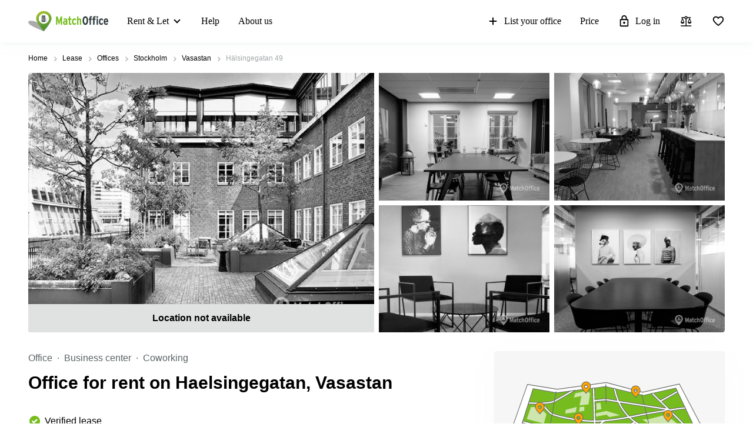

--- FILE ---
content_type: text/html; charset=utf-8
request_url: https://www.matchoffice.com/se/lease/offices/vasastan/halsingegatan-59612
body_size: 81108
content:
<!DOCTYPE html><html lang="en" prefix="og: http://ogp.me/ns#"><head><meta charset="utf-8"><meta content="width=device-width, initial-scale=1, maximum-scale=1, user-scalable=no" name="viewport"><title>Office For Rent on Hälsingegatan 49, 113 31 Vasastan | MatchOffice</title><meta content="Rent an office space at Hälsingegatan 49. Flexible properties located in Vasastan's business centers. Book a tour today with MatchOffice!" name="description"><link rel="icon" type="image/png" href="/assetpipe/favicon-199763be36b6834ada04943ef58f55ad7ed2104616a88729172221b9bcc9a51f.png"><link rel="apple-touch-icon-precomposed" type="image/png" href="/assetpipe/favicon_apple_touch-331c2c826671643631b7fa9d48e4013c1522e5731c1e109a6107a42d1d446fba.png"><meta name="csrf-param" content="authenticity_token">
<meta name="csrf-token" content="m3LEaTFgmE5sUu_mrCNhq3tYAGgpK9l4ljbLf8QGd8ainMAS-KHasRLRYuuFUN553f8eQfEIaOza5gyLjPvW7g"><meta content="summary_large_image" name="twitter:card"><meta content="@lokalebasen" name="twitter:site"><meta content="Office for rent on Haelsingegatan, Vasastan" name="twitter:title"><meta content="Rent an office space at Hälsingegatan 49. Flexible properties located in Vasastan's business centers. Book a tour today with MatchOffice!" name="twitter:description"><meta content="https://imageproxy-v2.services.lokalebasen.dk/h1080/lb-images-eu/se/7134048/2804487-halsingegatan-49.jpg?v=m1711762265" name="twitter:image"><meta content="Office for rent on Haelsingegatan, Vasastan" property="og:title"><meta content="Rent an office space at Hälsingegatan 49. Flexible properties located in Vasastan's business centers. Book a tour today with MatchOffice!" property="og:description"><meta content="website" property="og:type"><meta content="https://www.matchoffice.com/se/lease/offices/vasastan/halsingegatan-59612" property="og:url"><meta content="MatchOffice.com" property="og:site_name"><meta content="https://imageproxy-v2.services.lokalebasen.dk/h1080/lb-images-eu/se/7134048/2804487-halsingegatan-49.jpg?v=m1711762265" property="og:image"><meta content="https://imageproxy-v2.services.lokalebasen.dk/h1080/lb-images-eu/se/1048700/closerroom.jpg?v=m1711702253" property="og:image"><meta content="https://imageproxy-v2.services.lokalebasen.dk/h1080/lb-images-eu/se/1048704/scv_1509378541332543174472.jpg?v=m1711702253" property="og:image"><meta content="https://imageproxy-v2.services.lokalebasen.dk/h1080/lb-images-eu/se/1048701/equal.jpg?v=m1711702253" property="og:image"><meta content="https://imageproxy-v2.services.lokalebasen.dk/h1080/lb-images-eu/se/1048705/twodoors.jpg?v=m1711702253" property="og:image"><meta content="0E33F59FBE9253AF49BB82E13259FEED" name="msvalidate.01"><meta content="IE=edge" http-equiv="X-UA-Compatible"><style type="text/css">.__react_component_tooltip {
  border-radius: 3px;
  display: inline-block;
  font-size: 13px;
  left: -999em;
  opacity: 0;
  padding: 8px 21px;
  position: fixed;
  pointer-events: none;
  transition: opacity 0.3s ease-out;
  top: -999em;
  visibility: hidden;
  z-index: 999;
}
.__react_component_tooltip.allow_hover, .__react_component_tooltip.allow_click {
  pointer-events: auto;
}
.__react_component_tooltip:before, .__react_component_tooltip:after {
  content: "";
  width: 0;
  height: 0;
  position: absolute;
}
.__react_component_tooltip.show {
  opacity: 0.9;
  margin-top: 0px;
  margin-left: 0px;
  visibility: visible;
}
.__react_component_tooltip.type-dark {
  color: #fff;
  background-color: #222;
}
.__react_component_tooltip.type-dark.place-top:after {
  border-top-color: #222;
  border-top-style: solid;
  border-top-width: 6px;
}
.__react_component_tooltip.type-dark.place-bottom:after {
  border-bottom-color: #222;
  border-bottom-style: solid;
  border-bottom-width: 6px;
}
.__react_component_tooltip.type-dark.place-left:after {
  border-left-color: #222;
  border-left-style: solid;
  border-left-width: 6px;
}
.__react_component_tooltip.type-dark.place-right:after {
  border-right-color: #222;
  border-right-style: solid;
  border-right-width: 6px;
}
.__react_component_tooltip.type-dark.border {
  border: 1px solid #fff;
}
.__react_component_tooltip.type-dark.border.place-top:before {
  border-top: 8px solid #fff;
}
.__react_component_tooltip.type-dark.border.place-bottom:before {
  border-bottom: 8px solid #fff;
}
.__react_component_tooltip.type-dark.border.place-left:before {
  border-left: 8px solid #fff;
}
.__react_component_tooltip.type-dark.border.place-right:before {
  border-right: 8px solid #fff;
}
.__react_component_tooltip.type-success {
  color: #fff;
  background-color: #8DC572;
}
.__react_component_tooltip.type-success.place-top:after {
  border-top-color: #8DC572;
  border-top-style: solid;
  border-top-width: 6px;
}
.__react_component_tooltip.type-success.place-bottom:after {
  border-bottom-color: #8DC572;
  border-bottom-style: solid;
  border-bottom-width: 6px;
}
.__react_component_tooltip.type-success.place-left:after {
  border-left-color: #8DC572;
  border-left-style: solid;
  border-left-width: 6px;
}
.__react_component_tooltip.type-success.place-right:after {
  border-right-color: #8DC572;
  border-right-style: solid;
  border-right-width: 6px;
}
.__react_component_tooltip.type-success.border {
  border: 1px solid #fff;
}
.__react_component_tooltip.type-success.border.place-top:before {
  border-top: 8px solid #fff;
}
.__react_component_tooltip.type-success.border.place-bottom:before {
  border-bottom: 8px solid #fff;
}
.__react_component_tooltip.type-success.border.place-left:before {
  border-left: 8px solid #fff;
}
.__react_component_tooltip.type-success.border.place-right:before {
  border-right: 8px solid #fff;
}
.__react_component_tooltip.type-warning {
  color: #fff;
  background-color: #F0AD4E;
}
.__react_component_tooltip.type-warning.place-top:after {
  border-top-color: #F0AD4E;
  border-top-style: solid;
  border-top-width: 6px;
}
.__react_component_tooltip.type-warning.place-bottom:after {
  border-bottom-color: #F0AD4E;
  border-bottom-style: solid;
  border-bottom-width: 6px;
}
.__react_component_tooltip.type-warning.place-left:after {
  border-left-color: #F0AD4E;
  border-left-style: solid;
  border-left-width: 6px;
}
.__react_component_tooltip.type-warning.place-right:after {
  border-right-color: #F0AD4E;
  border-right-style: solid;
  border-right-width: 6px;
}
.__react_component_tooltip.type-warning.border {
  border: 1px solid #fff;
}
.__react_component_tooltip.type-warning.border.place-top:before {
  border-top: 8px solid #fff;
}
.__react_component_tooltip.type-warning.border.place-bottom:before {
  border-bottom: 8px solid #fff;
}
.__react_component_tooltip.type-warning.border.place-left:before {
  border-left: 8px solid #fff;
}
.__react_component_tooltip.type-warning.border.place-right:before {
  border-right: 8px solid #fff;
}
.__react_component_tooltip.type-error {
  color: #fff;
  background-color: #BE6464;
}
.__react_component_tooltip.type-error.place-top:after {
  border-top-color: #BE6464;
  border-top-style: solid;
  border-top-width: 6px;
}
.__react_component_tooltip.type-error.place-bottom:after {
  border-bottom-color: #BE6464;
  border-bottom-style: solid;
  border-bottom-width: 6px;
}
.__react_component_tooltip.type-error.place-left:after {
  border-left-color: #BE6464;
  border-left-style: solid;
  border-left-width: 6px;
}
.__react_component_tooltip.type-error.place-right:after {
  border-right-color: #BE6464;
  border-right-style: solid;
  border-right-width: 6px;
}
.__react_component_tooltip.type-error.border {
  border: 1px solid #fff;
}
.__react_component_tooltip.type-error.border.place-top:before {
  border-top: 8px solid #fff;
}
.__react_component_tooltip.type-error.border.place-bottom:before {
  border-bottom: 8px solid #fff;
}
.__react_component_tooltip.type-error.border.place-left:before {
  border-left: 8px solid #fff;
}
.__react_component_tooltip.type-error.border.place-right:before {
  border-right: 8px solid #fff;
}
.__react_component_tooltip.type-info {
  color: #fff;
  background-color: #337AB7;
}
.__react_component_tooltip.type-info.place-top:after {
  border-top-color: #337AB7;
  border-top-style: solid;
  border-top-width: 6px;
}
.__react_component_tooltip.type-info.place-bottom:after {
  border-bottom-color: #337AB7;
  border-bottom-style: solid;
  border-bottom-width: 6px;
}
.__react_component_tooltip.type-info.place-left:after {
  border-left-color: #337AB7;
  border-left-style: solid;
  border-left-width: 6px;
}
.__react_component_tooltip.type-info.place-right:after {
  border-right-color: #337AB7;
  border-right-style: solid;
  border-right-width: 6px;
}
.__react_component_tooltip.type-info.border {
  border: 1px solid #fff;
}
.__react_component_tooltip.type-info.border.place-top:before {
  border-top: 8px solid #fff;
}
.__react_component_tooltip.type-info.border.place-bottom:before {
  border-bottom: 8px solid #fff;
}
.__react_component_tooltip.type-info.border.place-left:before {
  border-left: 8px solid #fff;
}
.__react_component_tooltip.type-info.border.place-right:before {
  border-right: 8px solid #fff;
}
.__react_component_tooltip.type-light {
  color: #222;
  background-color: #fff;
}
.__react_component_tooltip.type-light.place-top:after {
  border-top-color: #fff;
  border-top-style: solid;
  border-top-width: 6px;
}
.__react_component_tooltip.type-light.place-bottom:after {
  border-bottom-color: #fff;
  border-bottom-style: solid;
  border-bottom-width: 6px;
}
.__react_component_tooltip.type-light.place-left:after {
  border-left-color: #fff;
  border-left-style: solid;
  border-left-width: 6px;
}
.__react_component_tooltip.type-light.place-right:after {
  border-right-color: #fff;
  border-right-style: solid;
  border-right-width: 6px;
}
.__react_component_tooltip.type-light.border {
  border: 1px solid #222;
}
.__react_component_tooltip.type-light.border.place-top:before {
  border-top: 8px solid #222;
}
.__react_component_tooltip.type-light.border.place-bottom:before {
  border-bottom: 8px solid #222;
}
.__react_component_tooltip.type-light.border.place-left:before {
  border-left: 8px solid #222;
}
.__react_component_tooltip.type-light.border.place-right:before {
  border-right: 8px solid #222;
}
.__react_component_tooltip.place-top {
  margin-top: -10px;
}
.__react_component_tooltip.place-top:before {
  border-left: 10px solid transparent;
  border-right: 10px solid transparent;
  bottom: -8px;
  left: 50%;
  margin-left: -10px;
}
.__react_component_tooltip.place-top:after {
  border-left: 8px solid transparent;
  border-right: 8px solid transparent;
  bottom: -6px;
  left: 50%;
  margin-left: -8px;
}
.__react_component_tooltip.place-bottom {
  margin-top: 10px;
}
.__react_component_tooltip.place-bottom:before {
  border-left: 10px solid transparent;
  border-right: 10px solid transparent;
  top: -8px;
  left: 50%;
  margin-left: -10px;
}
.__react_component_tooltip.place-bottom:after {
  border-left: 8px solid transparent;
  border-right: 8px solid transparent;
  top: -6px;
  left: 50%;
  margin-left: -8px;
}
.__react_component_tooltip.place-left {
  margin-left: -10px;
}
.__react_component_tooltip.place-left:before {
  border-top: 6px solid transparent;
  border-bottom: 6px solid transparent;
  right: -8px;
  top: 50%;
  margin-top: -5px;
}
.__react_component_tooltip.place-left:after {
  border-top: 5px solid transparent;
  border-bottom: 5px solid transparent;
  right: -6px;
  top: 50%;
  margin-top: -4px;
}
.__react_component_tooltip.place-right {
  margin-left: 10px;
}
.__react_component_tooltip.place-right:before {
  border-top: 6px solid transparent;
  border-bottom: 6px solid transparent;
  left: -8px;
  top: 50%;
  margin-top: -5px;
}
.__react_component_tooltip.place-right:after {
  border-top: 5px solid transparent;
  border-bottom: 5px solid transparent;
  left: -6px;
  top: 50%;
  margin-top: -4px;
}
.__react_component_tooltip .multi-line {
  display: block;
  padding: 2px 0px;
  text-align: center;
}</style><link rel="stylesheet" type="text/css" href="/packs/css/2819-5e53cd08.css"><link rel="stylesheet" type="text/css" href="/packs/css/7741-72619512.css"><link rel="stylesheet" type="text/css" href="/packs/css/4145-31280950.css"></head><body style="margin: 0; font-size: 14px; width: 100vw; position: relative;"><img width="2000" height="2000" style="pointer-events:none;position:absolute;top:0;left:0;width:99vw;height:99vh;max-width:99vw;max-height:99vh" role="presentation" alt="Presentation" src="[data-uri]">
<nav class="top-menu" id="top-menu"><div class="unsupported-browser hidden" id="unsupported-browser"><div class="unsupported-browser__content"><div class="unsupported-browser__content-wrapper"><p class="unsupported-browser__title">It looks like you are using an old version of<span class="browser-name" id="browser-name"></span></p><p class="unsupported-browser__message">We do not support this version and recommend that you update to newest, to get the best user experience.</p></div><div class="unsupported-browser__close-btn" id="unsupported-browser-close"></div></div></div><div class="unsupported-browser-ie hidden" id="unsupported-browser-ie"><div class="unsupported-browser__content"><div class="unsupported-browser__content-wrapper"><p class="unsupported-browser__title">It looks like you are using the unsupported browser software.<span class="browser-name"></span></p><p class="unsupported-browser__message">Please mind using a more modern one: <a href="https://www.microsoft.com/en-us/edge?form=MA13FJ" target="_blank">Edge</a>, <a href="https://www.google.com/intl/en_US/chrome/" target="_blank">Chrome</a>, or <a href="https://www.mozilla.org/en-US/firefox/new/" target="_blank">Firefox</a> for best user experience.</p></div><div class="unsupported-browser__close-btn" id="unsupported-ie-close"></div></div></div><div class="container top-menu__container "><a class="top-menu__logo-link" href="/"><div class="logo"><svg><use xlink:href="#common-icons-logo"></use></svg></div></a><div class="links-wrapper"><div class="header-comparison-icon header-comparison-icon--mobile" id="header-comparison-icon-mobile"><div class="header-comparison-icon__icon"><svg width="24" height="24"><use xlink:href="#common-icons-compare"></use></svg><div class="header-comparison-icon__counter"></div></div><span>Compare</span></div><a class="favorite-locations-link favorite-locations-link--mobile" href="/favourite_locations"><div class="favorite-locations-link__wrapper"><div class="favorite-locations-link__icon"><svg width="22" height="22"><use xlink:href="#common-icons-favorite_border"></use></svg><div class="favorite-locations-link__counter"></div></div><span>Favorites</span></div></a><div class="mobile-menu-toggle-wrapper" id="mobileMenuHeaderWrapper"><div class="menu-toggle" id="mobileMenuHeaderToggle"><span></span><span></span><span></span><span></span></div><span>Menu</span></div><div class="menu-wrapper" id="headerMenuWrapper"><ul class="left"><li class="submenu-main menu-item-type-custom"><a href="/lease">Rent &amp; Let</a><ul class="submenu-title sub-menu-header"><li class="menu-item-type-custom sub-sub-menu"><a role="button">Type of premises</a><ul class="sub-menu-header"><li><a href="/offices">Offices</a></li><li><a href="/business-centers">Business center</a></li><li><a href="/coworking">Coworking</a></li><li><a href="/conference-halls-and-meeting-rooms">Meeting rooms</a></li><li><a href="/warehouse">Warehouses</a></li><li><a href="/parking">Parking</a></li><li><a href="/virtual-offices">Virtual Office</a></li></ul></li><li class="menu-item-type-custom sub-sub-menu"><a role="button">Popular сities</a><ul class="sub-menu-header"><li><a href="/us/lease/commercial-leases/miami-fl">Miami, USA</a></li><li><a href="/us/lease/commercial-leases/los-angeles-ca">Los Angeles, USA</a></li><li><a href="/us/lease/commercial-leases/new-york-city-ny">New York City, USA</a></li><li><a href="/ca/lease/commercial-leases/toronto">Toronto, Canada</a></li><li><a href="/ca/lease/commercial-leases/ottawa-on">Ottawa, Canada</a></li><li><a href="/ae/lease/commercial-leases/dubai-city">Dubai, UAE</a></li><li><a href="/ae/lease/commercial-leases/sharjah-city">Sharjah, UAE</a></li><li><a href="/tr/lease/commercial-leases/istanbul-city-center">Istanbul, Turkey</a></li><li><a href="/sa/lease/commercial-leases/riyadh-city">Riyadh, Saudi Arabia</a></li></ul></li><li class="menu-item-type-custom sub-sub-menu"><a role="button">Popular searches</a><ul class="sub-menu-header"><li><a href="/us/lease/offices/san-diego-ca">Offices in San Diego, CA</a></li><li><a href="/us/lease/offices/california">Offices in California</a></li><li><a href="/ae/lease/business-centers/dubai">Business Centers in Dubai</a></li><li><a href="/ae/lease/business-centers/abu-dhabi-city">Business Centers in Abu Dhabi</a></li><li><a href="/us/lease/business-centers/new-york-city-ny">Business Centers in New York City</a></li><li><a href="/us/lease/virtual-office/new-jersey">Virtual Offices in New Jersey</a></li><li><a href="/us/lease/virtual-office/san-diego-ca">Virtual Offices San Diego, CA</a></li><li><a href="/us/lease/virtual-office/houston-tx">Virtual Offices Houston, TX</a></li><li><a href="/us/lease/coworking/new-york-city-ny">Coworkings in New York City, NY</a></li><li><a href="/us/lease/coworking/new-york-midtown-west-ny/45-96748">45 Rockefeller plaza 20th floor</a></li><li><a href="/us/lease/business-centers/mahwah-nj/crossroads-corporate-center-one-international-blvd-suite-42236">Crossroads corporate center</a></li><li><a href="/ca/lease/business-centers/mississauga-on/2680-88593">2680 Matheson blvd east</a></li><li><a href="/ca/lease/virtual-office/toronto/229-67727">229 Yonge street suite 400</a></li><li><a href="/ca/lease/business-centers/toronto/yonge-street-suite-44593">250 Yonge street</a></li><li><a href="/ae/lease/business-centers/sharjah">Business center Sharjah</a></li><li><a href="/ae/lease/business-centers/dubai-city/2n-45283">Clover Bay Tower</a></li></ul></li><li class="menu-item-type-custom sub-sub-menu"><a role="button">Find us here</a><ul class="sub-menu-header"><li><a href="/us/lease/commercial-leases">USA</a></li><li><a href="/ae/lease/commercial-leases">UAE</a></li><li><a href="/ca/lease/commercial-leases">Canada</a></li><li><a href="/tr/lease/commercial-leases">Türkiye</a></li><li><a href="/dk/lease/commercial-leases">Denmark</a></li><li><a href="/se/lease/commercial-leases">Sweden</a></li><li><a href="/no/lease/commercial-leases">Norway</a></li><li><a href="/fi/lease/commercial-leases">Finland</a></li><li><a href="/de/lease/commercial-leases">Germany</a></li><li><a href="/nl/lease/commercial-leases">Netherlands</a></li><li><a href="/be/lease/commercial-leases">Belgium</a></li><li><a href="/lu/lease/commercial-leases">Luxembourg</a></li><li><a href="/gb/lease/commercial-leases">United Kingdom</a></li><li><a href="/es/lease/commercial-leases">Spain</a></li><li><a href="/fr/lease/commercial-leases">France</a></li><li><a href="/it/lease/commercial-leases">Italy</a></li><li><a href="/at/lease/commercial-leases">Austria</a></li><li><a href="/ch/lease/commercial-leases">Switzerland</a></li><li><a href="/ua/lease/commercial-leases">Ukraine</a></li><li><a href="/pl/lease/commercial-leases">Poland</a></li><li><a href="/hk/lease/commercial-leases/hong-kong">Hong Kong</a></li><li><a href="/sg/lease/commercial-leases/singapore">Singapore</a></li><li><a href="/in/lease/commercial-leases">India</a></li></ul></li></ul></li><li><a href="/support">Help</a></li><li><a href="/about-us">About us</a></li></ul><ul class="right"><li><a class="opened" href="/rent-out-business-locations"><svg id="svg-add" width="22" height="22"><use href="#common-icons-add"></use></svg>List your office</a></li><li><a id="nav-price" href="/rent-out-business-locations#tabs">Price</a></li><li><a class="login green-icon" href="/login"><svg id="svg-lock-outlined" width="22" height="22"><use href="#common-icons-lock-outlined"></use></svg>Log in</a></li><div class="header-comparison-icon" id="header-comparison-icon"><div class="header-icon-tooltip">Compare locations</div><div class="header-comparison-icon__icon"><svg width="24" height="24"><use xlink:href="#common-icons-compare"></use></svg><div class="header-comparison-icon__counter"></div></div></div><a class="favorite-locations-link" href="/favourite_locations"><div class="favorite-locations-link__wrapper"><div class="header-icon-tooltip">Favorite locations</div><div class="favorite-locations-link__icon"><svg width="22" height="22"><use xlink:href="#common-icons-favorite_border"></use></svg><div class="favorite-locations-link__counter"></div></div></div></a></ul></div></div></div><div id="comparison-modal"><div class="comparison-modal-body" id="comparison-modal-body"><h3>List of locations comparison</h3><ul id="comparison-modal-list"></ul></div></div></nav><style type="text/css">body {
  padding-top: 56px;
}

@media (min-width: 992px) {
  body {
    padding-top: 72px;
  }
}

.container {
  padding-left: 8px !important;
  padding-right: 8px !important;
  max-width: 100% !important;
  margin-right: auto;
  margin-left: auto;
}

@media (max-width: 575px) {
  .container {
    padding-left: 16px !important;
    padding-right: 16px !important;
  }
}

@media (min-width: 576px) {
  .container {
    width: 556px !important;
  }
}

@media (min-width: 768px) {
  .container {
    width: 736px !important;
  }
}

@media (min-width: 992px) {
  .container {
    width: 976px !important;
  }
}

@media (min-width: 1200px) {
  .container {
    width: 1200px !important;
  }
}

.container .row {
  margin-left: -8px;
  margin-right: -8px;
}

.container .col-1, .container .col-2, .container .col-3, .container .col-4, .container .col-5, .container .col-6, .container .col-7, .container .col-8, .container .col-9, .container .col-10,
.container .col-11, .container .col-12, .container .col, .container .col-auto, .container .col-sm-1, .container .col-sm-2, .container .col-sm-3, .container .col-sm-4,
.container .col-sm-5, .container .col-sm-6, .container .col-sm-7, .container .col-sm-8, .container .col-sm-9, .container .col-sm-10, .container .col-sm-11,
.container .col-sm-12, .container .col-sm, .container .col-sm-auto, .container .col-md-1, .container .col-md-2, .container .col-md-3, .container .col-md-4,
.container .col-md-5, .container .col-md-6, .container .col-md-7, .container .col-md-8, .container .col-md-9, .container .col-md-10, .container .col-md-11,
.container .col-md-12, .container .col-md, .container .col-md-auto, .container .col-lg-1, .container .col-lg-2, .container .col-lg-3, .container .col-lg-4,
.container .col-lg-5, .container .col-lg-6, .container .col-lg-7, .container .col-lg-8, .container .col-lg-9, .container .col-lg-10, .container .col-lg-11,
.container .col-lg-12, .container .col-lg, .container .col-lg-auto, .container .col-xl-1, .container .col-xl-2, .container .col-xl-3, .container .col-xl-4,
.container .col-xl-5, .container .col-xl-6, .container .col-xl-7, .container .col-xl-8, .container .col-xl-9, .container .col-xl-10, .container .col-xl-11,
.container .col-xl-12, .container .col-xl, .container .col-xl-auto {
  padding-right: 8px;
  padding-left: 8px;
}

.container.max-width {
  @media (min-width: 992px) {
    width: calc(100vw - 64px) !important;
  }
  @media (min-width: 1200px) {
    width: calc(100vw - 96px) !important;
  }
}

.global-round-loader-wrapper {
  height: calc(100vh - 56px);
}

@media (min-width: 992px) {
  .global-round-loader-wrapper {
    height: calc(100vh - 72px);
  }
}

.round-loader {
  height: 60px;
  width: 60px;
  margin: 15px auto 0 auto;
  background: #77bc1f;
  border-radius: 50%;
  animation: boing .8s linear infinite;
  position: relative;
  top: calc(50% - 35px);
}

.round-loader:before {
  position: absolute;
  top: calc(50% - 28px);
  left: calc(50% - 28px);
  content: '';
  width: 56px;
  height: 56px;
  background: #a7e45a;
  display: block;
  border-radius: 50%;
}

.round-loader:before {
  height: 56px;
  width: 56px;
  background: #a7e45a;
  top: calc(50% - 28px);
  left: calc(50% - 28px);
  animation: boing-inner .8s linear infinite;
}

.round-loader:after {
  position: absolute;
  top: calc(50% - 26px);
  left: calc(50% - 26px);
  content: '';
  width: 52px;
  height: 52px;
  background: #fff;
  display: block;
  border-radius: 50%;
  animation: boing-inner-2 .8s linear infinite;
}

@keyframes boing {
  0% {
    transform: scale(1);
  }
  25% {
    transform: scale(0.75);
  }
  100% {
    transform: scale(1);
  }
}

@keyframes boing-inner {
  0% {
    transform: scale(1);
  }
  25% {
    transform: scale(0.6);
  }
  100% {
    transform: scale(1);
  }
}

@keyframes boing-inner-2 {
  0% {
    transform: scale(1);
  }
  10% {
    transform: scale(0.1);
  }
  100% {
    transform: scale(1);
  }
}

.header-comparison-icon {
  min-height: 42px;
  align-items: center;
  justify-content: space-between;
  flex-direction: column;
  margin: 0 16px;
  position: relative;
}

.header-comparison-icon.header-comparison-icon--mobile {
  display: flex;
}

.header-comparison-icon.active .header-comparison-icon__counter {
  display: block;
}

.header-comparison-icon--mobile {
  margin-right: 24px;
  margin-left: 0;
  display: flex;
}

.header-comparison-icon__icon {
  height: 22px;
  position: relative;
}

#comparison-modal {
  position: absolute;
  height: 100vh;
  width: 100vw;
  background-color: rgba(0,0,0,0.6);
  backdrop-filter: blur(5px);
}

#comparison-modal.active {
  display: block;
}

.comparison-modal-body {
  background: #FFFFFF;
  border: 1px solid #FFA300;
  border-radius: 4px;
  width: 381px;
  max-width: calc(100vw - 32px);
  padding: 24px;
  text-align: center;
  margin: 109px auto 0;
}

.comparison-modal-body h3 {
  font-size: 24px;
  line-height: 24px;
  margin: 0 0 16px;
}

.comparison-modal-body ul {
  list-style: none;
  padding: 0;
  margin: 0;
}

.comparison-modal-body ul li {
  margin-top: 8px;
  justify-content: space-between;
}

.comparison-modal-body ul li a {
  color: #77BC1F;
  font-size: 16px;
  line-height: 24px;
}

.comparison-modal-body ul li a:hover {
  color: #539533
}

.comparison-modal-body ul li a span {
  font-size: 16px;
  line-height: 24px;
  font-weight: 900;
  color: #000000;
  margin-left: 8px;
}

.comparison-modal-body ul li div:before {
  content: url("data:image/svg+xml,%3Csvg xmlns='http://www.w3.org/2000/svg' height='24px' viewBox='0 0 20 20' width='20px' fill='%23000000'%3E%3Cpath d='M0 0h20v20H0V0z' fill='none'/%3E%3Cpath d='M6 19c0 1.1.9 2 2 2h8c1.1 0 2-.9 2-2V9c0-1.1-.9-2-2-2H8c-1.1 0-2 .9-2 2v10zM18 4h-2.5l-.71-.71c-.18-.18-.44-.29-.7-.29H9.91c-.26 0-.52.11-.7.29L8.5 4H6c-.55 0-1 .45-1 1s.45 1 1 1h12c.55 0 1-.45 1-1s-.45-1-1-1z'/%3E%3C/svg%3E");
}

.comparison-modal-body ul li div:hover:before {
  content: url("data:image/svg+xml,%3Csvg xmlns='http://www.w3.org/2000/svg' height='24px' viewBox='0 0 20 20' width='20px' fill='%23f22708'%3E%3Cpath d='M0 0h20v20H0V0z' fill='none'/%3E%3Cpath d='M6 19c0 1.1.9 2 2 2h8c1.1 0 2-.9 2-2V9c0-1.1-.9-2-2-2H8c-1.1 0-2 .9-2 2v10zM18 4h-2.5l-.71-.71c-.18-.18-.44-.29-.7-.29H9.91c-.26 0-.52.11-.7.29L8.5 4H6c-.55 0-1 .45-1 1s.45 1 1 1h12c.55 0 1-.45 1-1s-.45-1-1-1z'/%3E%3C/svg%3E");
}

.top-menu .header-comparison-icon.bounce .header-comparison-icon__icon {
  animation: bounce 1s 0.1s;
  transform: scale(0.85);
}

.menu-wrapper {
  font-family: 'MuseoSans', san-serif;
  z-index: 60;
  background: white;
  display: block;
  height: calc(100% - 56px);
  width: 0;
  position: fixed;
  top: 56px;
  left: 0;
  right: 0;
  transform: translateX(100%);
  max-height: calc(100% - 56px);
  overflow-y: auto;
  border-top: 1px solid #e8eaea;
  border-bottom: 1px solid #e8eaea;
  transition: transform 0.2s linear, width 0s linear 0.5s;
  min-width: 0;
  scroll-behavior: smooth;
}

.menu-wrapper ul {
  list-style: none;
  margin: 0;
  padding: 0;
  flex-direction: column;
  justify-content: flex-start;
}

.menu-wrapper li {
  width: 100%;
}

.menu-wrapper li .submenu-title {
  background: #F6F6F6;
}

.menu-wrapper li .submenu-title li > a {
  color: #000000 !important;
  white-space: normal;
}

/* Mobile  black arrow in sub-menu */
.menu-wrapper li .submenu-title li > a:after {
  content: '';
  position: absolute;
  right: 20px;
  width: 0;
  height: 0;
  border: solid #000;
  border-width: 0 2px 2px 0;
  clear: both;
  display: inline-block;
  padding: 3px;
  transform: rotate(45deg);
  -webkit-transform: rotate(45deg);
}

.menu-wrapper li .submenu-title li > a.active {
  color: #000;
}

/* Mobile gren arrow sub menu */
/* not  what?? Desktop arrow green */
.menu-wrapper li .submenu-title li > a.active:before {
  content: '';
  position: absolute;
  right: 20px;
  width: 0;
  height: 0;
  border: solid #77bc1f;
  border-width: 0 2px 2px 0;
  clear: both;
  display: inline-block;
  padding: 3px;
  transform: rotate(-135deg);
  -webkit-transform: rotate(-135deg);
}

.menu-wrapper li .submenu-title .sub-menu-header li a {
  padding: 8px 8px 8px 24px;
}

.menu-wrapper li .submenu-title li:last-child .sub-menu-header {
  margin-bottom: 8px;
}

.menu-wrapper li.active a {
  color: #77bc1f;
}

.menu-wrapper li.active svg {
  fill: #77bc1f;
}

.menu-wrapper li svg {
  margin-right: 8px;
  overflow: visible;
}

.menu-wrapper li.active a .material-icons,
.menu-wrapper li.active a li .submenu-title li > a:after,
.menu-wrapper li .submenu-title li.active a li > a:after,
.menu-wrapper li.active a .submenu-main:after,
.menu-wrapper li.active a .top-menu .unsupported-browser__close-btn:after,
.top-menu .menu-wrapper li.active a .unsupported-browser__close-btn:after,
.menu-wrapper li.active a .top-menu .unsupported-browser-ie__close-btn:after,
.top-menu .menu-wrapper li.active a .unsupported-browser-ie__close-btn:after {
  color: inherit;
}

.menu-wrapper .submenu-main {
  border-bottom: 1px solid #E0E2E2;
  position: relative;
  overflow: hidden;
  min-height: 0;
  height: 50px;
  transition: ease 600ms;
}

.menu-wrapper .submenu-main:after {
  content: '';
  position: absolute;
  right: 20px;
  top: 20px;
  width: 0;
  height: 0;
  border: solid black;
  border-width: 0 2px 2px 0;
  clear: both;
  display: inline-block;
  padding: 3px;
  transform: rotate(45deg);
  -webkit-transform: rotate(45deg);
}

.menu-wrapper .submenu-main.open {
  height: auto;
  min-height: 50px;
  transition: ease 600ms;
}

.menu-wrapper .submenu-main.open a {
  color: #77bc1f;
}

/* Mobile arrow green */
.menu-wrapper .submenu-main.open:after {
  content: '';
  position: absolute;
  right: 20px;
  top: 20px;
  width: 0;
  height: 0;
  border: solid #77bc1f;
  border-width: 0 2px 2px 0;
  clear: both;
  display: inline-block;
  padding: 3px;
  transform: rotate(-135deg);
  -webkit-transform: rotate(-135deg);
}

.menu-wrapper .submenu-main-empty {
  margin-right: 0;
}

.menu-wrapper .submenu-main-empty:after {
  content: '' !important;
}

.menu-wrapper a {
  border-bottom: 1px solid #E0E2E2;
  height: 100%;
  color: #000000;
  transition: color 0.2s ease-out;
  font-size: 16px;
  line-height: 18px;
  flex-wrap: nowrap;
  white-space: nowrap;
  padding: 16px;
}

.menu-wrapper a:hover {
  color: #77bc1f;
}

.menu-wrapper a:hover svg {
  fill: #77bc1f;
}

.menu-wrapper a.login {
  background: transparent;
}

.menu-wrapper .material-icons,
.menu-wrapper li .submenu-title li > a:after,
.menu-wrapper .submenu-main:after,
.menu-wrapper .top-menu .unsupported-browser__close-btn:after,
.top-menu .menu-wrapper .unsupported-browser__close-btn:after,
.menu-wrapper .top-menu .unsupported-browser-ie__close-btn:after,
.top-menu .menu-wrapper .unsupported-browser-ie__close-btn:after {
  line-height: 14px;
  font-size: 17px;
}

.top-menu {
  background: white;
  position: fixed;
  z-index: 1000;
  width: 100%;
  top: 0;
  left: 0;
  box-shadow: 0 0 14px 0 rgba(222, 231, 231, 0.55);
}

.top-menu > .container {
  height: 56px;
  max-width: 1200px;
  z-index: 10;
  position: relative;
}

.top-menu .logo {
  display: block;
  position: relative;
  float: left;
  max-width: 136px;
  height: 37px;
  width: 105.5px;
}

.top-menu .logo svg {
  max-width: 136px;
  height: 37px;
  width: 105.5px;
}

.top-menu .unsupported-browser, .top-menu .unsupported-browser-ie {
  background: rgba(0, 0, 0, 0.6);
  position: absolute;
  font-family: MuseoSans, sans-serif;
  justify-content: center;
  padding: 8px 15px;
  height: 100vh;
  width: 100vw;
  z-index: 999999;
}

.top-menu .unsupported-browser__content,
.top-menu .unsupported-browser-ie__content {
  position: relative;
  display: flex;
  justify-content: space-between;
  align-items: flex-start;
  background: white;
  border-radius: 4px;
  width: calc(100vw - 16px);
}

.top-menu .unsupported-browser__message,
.top-menu .unsupported-browser-ie__message {
  padding: 16px;
  margin: 0;
}

.top-menu .unsupported-browser__title,
.top-menu .unsupported-browser-ie__title {
  font-size: 21px;
  line-height: 28px;
  font-weight: bold;
  margin: 0;
  padding: 24px 40px 0 16px;
}

.top-menu .unsupported-browser__close-btn,
.top-menu .unsupported-browser-ie__close-btn {
  margin-left: 10px;
  position: absolute;
  right: 16px;
  top: 16px;
}

.top-menu .unsupported-browser__close-btn:after,
.top-menu .unsupported-browser-ie__close-btn:after {
  font-size: 26px;
  content: "close";
  color: black;
}

.top-menu .menu-toggle {
  height: 16px;
  background: white;
  box-sizing: content-box;
  line-height: 72px;
  text-align: center;
  overflow: hidden;
  max-width: 18px;
  min-width: 18px;
  position: relative;
}

.top-menu .menu-toggle.cross {
  box-sizing: content-box;
  z-index: 40;
  height: 16px;
}

.top-menu .menu-toggle.cross span {
  width: 20px;
}

.top-menu .menu-toggle.cross span:nth-child(1), .top-menu .menu-toggle.cross span:nth-child(4) {
  top: 24px;
  opacity: 0;
  width: 0;
  left: 30px;
}

.top-menu .menu-toggle.cross span:nth-child(2) {
  transform: rotate(45deg);
}

.top-menu .menu-toggle.cross span:nth-child(3) {
  transform: rotate(-45deg);
}

.top-menu .menu-toggle span {
  border-radius: 5px;
  width: 18px;
  height: 2px;
  display: block;
  position: absolute;
  left: calc(50% - 9px);
  background: #000000;
  transition: transform 0.15s linear;
}

.top-menu .menu-toggle span:nth-child(1) {
  top: 2px;
}

.top-menu .menu-toggle span:nth-child(2), .top-menu .menu-toggle span:nth-child(3) {
  will-change: transform;
  top: 7px;
}

.top-menu .menu-toggle span:nth-child(4) {
  top: 12px;
}

.top-menu .phone-block {
  margin-right: 24px;
}

.top-menu .phone-block a {
  flex-direction: column;
  color: black;
  height: 42px;
  justify-content: space-between;
}

.top-menu .phone-block a:hover {
  color: black;
}

.top-menu .phone-block a svg {
  height: 18px;
  width: 18px;
}

.top-menu .mobile-menu-toggle-wrapper {
  position: relative;
  right: 0;
  padding-right: inherit;
  height: 42px;
  flex-direction: column;
  justify-content: space-between;
}

.top-menu .mobile-menu-toggle-wrapper > span {
  margin-top: 2px;
  display: block;
}

.top-menu .mobile-menu-toggle-wrapper.open {
  height: 18px;
}

.top-menu .mobile-menu-toggle-wrapper.open > span {
  visibility: hidden;
  height: 0;
}

.top-menu .favorite-locations-link:hover svg {
  fill: black;
}

.top-menu .favorite-locations-link.favorite-locations-link--mobile {
  display: block;
  margin-right: 24px;
}

.top-menu .favorite-locations-link__wrapper {
  flex-direction: column;
  height: 42px;
  justify-content: space-between;
  position: relative;
}

.top-menu .favorite-locations-link__icon {
  position: relative;
  height: 22px;
  width: 22px;
  background-size: cover;
  z-index: 3;
}

.top-menu .favorite-locations-link span {
  color: #000000;
}

.top-menu .favorite-locations-link__counter,
.header-comparison-icon__counter {
  font-size: 12px;
  line-height: 13px;
  font-weight: 500;
  height: 15px;
  border-radius: 4px;
  background-color: #FFFFFF;
  align-items: center;
  padding: 0 2px;
  position: absolute;
  color: #000000;
  left: 12px;
  bottom: 10px;
  z-index: 2;
  border: 1px solid #77bc1f;
}

.top-menu .favorite-locations-link.active .favorite-locations-link__icon {
  background-image: url("/assetpipe/icons/heart-9822b99f9193c5bf6a564660b273834a72c521cc1754a1ddcfb1aebccda35304.svg");
}

.top-menu .favorite-locations-link.active .favorite-locations-link__counter {
  display: flex;
}

.top-menu .favorite-locations-link.bounce .favorite-locations-link__icon {
  animation: bounce 1s 0.1s;
  transform: scale(0.85);
}

top-menu .locale-dropdown-toggle-container {
  background: white;
  z-index: 1;
}

.favorite-locations-link__wrapper:hover .header-icon-tooltip,
.header-comparison-icon:hover .header-icon-tooltip {
  opacity: 0.9;
}

.header-icon-tooltip {
  position: absolute;
  padding: 0 11px;
  border-radius: 5px;
  background: #222;
  text-align: center;
  display: inline-block;
  transition: opacity 0.3s ease-out;
  z-index: 999;
  right: 32px;
  pointer-events: none;
  color: #ffffff;
  opacity: 0;
  white-space: nowrap;
}

.header-icon-tooltip:before,
.header-icon-tooltip:after {
  content: "";
  width: 0;
  height: 0;
  position: absolute;
  top: 50%;
}

.header-icon-tooltip:before {
  border-top: 6px solid transparent;
  border-bottom: 6px solid transparent;
  right: -8px;
  margin-top: -5px;
}

.header-icon-tooltip:after {
  border-left-color: #222;
  border-left-style: solid;
  border-left-width: 6px;
  border-top: 5px solid transparent;
  border-bottom: 5px solid transparent;
  right: -6px;
  margin-top: -4px;
}

.new-clients-indicator {
  padding: 2px 5px !important;
  font-size: 10px !important;
  line-height: 12px !important;
  color: white !important;
  font-weight: 500;
  background: #ED3939;
  border-radius: 8px;
  margin-left: -24px;
  width: fit-content;
  justify-content: center;
}

.new-clients-indicator:hover {
  color: white !important;
}

.banner-background {
  background: #f6f6f6;
}

.banner-background .banner-wrapper {
  text-align: left;
  padding: 18px 15px;
}

.banner-background .banner-wrapper a {
  border-bottom: 1px solid #5A6365;
  display: inline-block;
  margin-bottom: 0;
  font-size: 12px;
  font-weight: bold;
  color: #5A6365;
}

.banner-background .banner-wrapper a span {
  color: #FFA300;
  border: none;
}

.top-menu .locale-dropdown-toggle-container {
  background: white;
  z-index: 1;
}

.top-menu .favorite-locations-link span,
.top-menu .mobile-menu-toggle-wrapper > span,
.top-menu .phone-block a span,
.header-comparison-icon span,
.header-icon-tooltip {
  font-size: 12px;
  line-height: 20px;
  font-weight: 100;
}

.top-menu .favorite-locations-link__wrapper,
.top-menu .mobile-menu-toggle-wrapper,
.top-menu .phone-block a,
.top-menu .links-wrapper,
.top-menu .unsupported-browser,
.top-menu .unsupported-browser-ie,
.top-menu__logo-link,
.top-menu > .container,
.menu-wrapper a,
.menu-wrapper ul,
.comparison-modal-body ul li
{
  display: flex;
  align-items: center;
}

.banner-background .banner-wrapper .material-icons,
.banner-background .banner-wrapper .menu-wrapper li .submenu-title li > a:after,
.menu-wrapper li .submenu-title .banner-background .banner-wrapper li > a:after,
.banner-background .banner-wrapper .menu-wrapper .submenu-main:after,
.menu-wrapper .banner-background .banner-wrapper .submenu-main:after,
.banner-background .banner-wrapper .top-menu .unsupported-browser__close-btn:after,
.top-menu .banner-background .banner-wrapper .unsupported-browser__close-btn:after,
.banner-background .banner-wrapper .top-menu .unsupported-browser-ie__close-btn:after,
.top-menu .banner-background .banner-wrapper .unsupported-browser-ie__close-btn:after {
  position: absolute;
  right: 28px;
}

.comparison-modal-body ul li a,
.menu-wrapper a, .menu-wrapper a:hover,
.top-menu .phone-block a,
.top-menu .phone-block a:hover,
.top-menu .favorite-locations-link,
.top-menu .favorite-locations-link:hover,
.banner-background .banner-wrapper a:hover {
  text-decoration: none;
}

.header-comparison-icon,
.top-menu .menu-toggle,
.top-menu .unsupported-browser__close-btn,
.top-menu .unsupported-browser-ie__close-btn,
.banner-background .banner-wrapper .material-icons,
.comparison-modal-body ul li div:before,
.comparison-modal-body ul li div:hover:before,
.banner-background .banner-wrapper .menu-wrapper li .submenu-title li > a:after,
.menu-wrapper li .submenu-title .banner-background .banner-wrapper li > a:after,
.banner-background .banner-wrapper .menu-wrapper .submenu-main:after,
.menu-wrapper .banner-background .banner-wrapper .submenu-main:after,
.banner-background .banner-wrapper .top-menu .unsupported-browser__close-btn:after,
.top-menu .banner-background .banner-wrapper .unsupported-browser__close-btn:after,
.banner-background .banner-wrapper .top-menu .unsupported-browser-ie__close-btn:after,
.top-menu .banner-background .banner-wrapper .unsupported-browser-ie__close-btn:after {
  cursor: pointer;
}

#comparison-modal,
.menu-wrapper li .submenu-title .sub-menu-header li a:after,
.menu-wrapper li .submenu-title li > a.active:after,
.header-comparison-icon__counter,
.header-comparison-icon,
.new-clients-indicator svg,
.banner-background .banner-wrapper,
.top-menu .favorite-locations-link,
.top-menu .favorite-locations-link__counter,
.top-menu .favorite-locations-link.active .favorite-locations-link__icon svg,
.top-menu .unsupported-browser.hidden,
.top-menu .unsupported-browser-ie.hidden,
.top-menu .unsupported-browser__content:before,
.top-menu .unsupported-browser-ie__content:before,
.top-menu .unsupported-browser__content:after,
.top-menu .unsupported-browser-ie__content:after {
  display: none;
}


@keyframes bounce {
  0% {
    transform: scale(1.1);
    opacity: 1;
  }
  50% {
    transform: scale(1.6);
    opacity: 0.7;
  }
  60% {
    transform: scale(0.6);
    opacity: 1;
  }
  80% {
    transform: scale(0.95);
  }
  100% {
    transform: scale(0.85);
  }
}

@keyframes open {
  from {
    min-height: 0;
    height: 0;
  }
  to {
    height: auto;
    min-height: 50px;
  }
}

@keyframes close {
  from {
    height: auto;
    min-height: 50px;
  }
  to {
    min-height: 0;
    height: 0;
  }
}


#common-icons-simple_cms,
#common-icons-error_page,
#common-icons-application {
  display: block !important;
  height: 0;
  width: 0;
  overflow: hidden;
}


@media (max-width: 576px) {
  .banner-background .banner-wrapper a {
    max-width: 290px;
  }
}


@media (max-width: 767px) {
  .header-comparison-icon {
    display: none !important;
  }
}


@media (max-width: 768px) {
  .new-clients-indicator {
    display: none !important;
  }
}

@media (min-width: 576px) {
  .menu-wrapper li a {
    padding-left: calc((100vw - 540px) / 2);
  }

  .top-menu .locale-dropdown-toggle:after,
  .menu-wrapper .submenu-main:after,
  .menu-wrapper .submenu-main:hover:before {
    right: calc((100vw - 540px) / 2);
  }
}

@media (min-width: 768px) {
  .menu-wrapper li a {
    padding-left: calc((100vw - 720px) / 2);
  }

  .top-menu .locale-dropdown-toggle:after,
  .menu-wrapper .submenu-main:after,
  .menu-wrapper .submenu-main:hover:before {
    right: calc((100vw - 720px) / 2);
  }
}

@media (min-width: 992px) {
  .menu-wrapper li a {
    padding-left: calc((100vw - 960px) / 2);
  }

  .top-menu .locale-dropdown-toggle:after,
  .menu-wrapper .submenu-main:after,
  .menu-wrapper .submenu-main:hover:before {
    right: calc((100vw - 960px) / 2);
  }

  .container.max-width .menu-wrapper li a {
    padding-left: 40px;
  }

  .container.max-width .top-menu .locale-dropdown-toggle:after,
  .container.max-width .menu-wrapper .submenu-main:after,
  .container.max-width .menu-wrapper .submenu-main:hover:before {
    right: 40px;
  }
}

@media (min-width: 1200px) {
  .menu-wrapper li a {
    padding-left: calc((100vw - 1184px) / 2);
  }

  .top-menu .locale-dropdown-toggle:after,
  .menu-wrapper .submenu-main:after,
  .menu-wrapper .submenu-main:hover:before {
    right: calc((100vw - 1184px) / 2);
  }

  .container.max-width .menu-wrapper li a {
    padding-left: 56px;
  }

  .container.max-width .top-menu .locale-dropdown-toggle:after,
  .container.max-width .menu-wrapper .submenu-main:after,
  .container.max-width .menu-wrapper .submenu-main:hover:before {
    right: 56px;
  }
}

@media (max-width: 1239px) {
  .menu-wrapper.shown {
    transform: translateX(0);
    transition: width 0s linear, transform 0.2s linear;
    min-width: 200px;
    width: 100vw;
    left: 0;
  }

  .menu-wrapper .submenu-main a {
    height: auto;
    display: inline-block;
    border-bottom: 0;
  }

  .menu-wrapper li.menu-item-type-custom > .sub-menu-header {
    min-height: 0;
    height: 0;
    display: flex;
    position: relative;
    animation: 600ms ease 0s close;
  }

  .menu-wrapper li.menu-item-type-custom > .sub-menu-header.open {
    height: auto;
    min-height: 50px;
    animation: 600ms ease 0s open;
  }

  .menu-wrapper li.menu-item-type-custom.sub-sub-menu {
    background: #F6F6F6;
    z-index: 1;
    min-height: 0;
    height: 50px;
    transition: 600ms;
  }

  .menu-wrapper li.menu-item-type-custom.sub-sub-menu.open {
    height: auto;
    min-height: 50px;
    transition: ease 600ms;
  }

  .menu-wrapper .submenu-title {
    padding-bottom: 0 !important;
    padding-left: 8px !important;
  }

  .js-cookies-accepted {
    display: none;
  }

  .top-menu:not(.dk) .top-menu__container {
    justify-content: space-between;
  }
}


@media (max-width: 1239px) {
  .top-menu.dk .top-menu__container {
    justify-content: space-between;
  }
}


@media (min-width: 577px) {
  .banner-background .banner-wrapper {
    text-align: center;
    display: block;
  }
}


@media (min-width: 768px) {
  .top-menu .unsupported-browser__content, .top-menu .unsupported-browser-ie__content {
    width: 720px;
  }
}


@media (min-width: 768px) and (max-width: 1239px) {
  .menu-wrapper a {
    margin: auto;
  }
}

@media (min-width: 992px) {
  .top-menu > .container {
    height: 72px;
  }

  .menu-wrapper {
    top: 72px;
  }

  .top-menu .logo,
  .top-menu .logo svg {
    height: 47.9px;
    width: 136px;
  }
}


@media (min-width: 1240px) {

  .header-comparison-icon {
    display: flex;
    justify-content: center;
  }

  .top-menu .favorite-locations-link__wrapper {
    height: 22px;
  }

  .top-menu .favorite-locations-link__counter {
    left: 14px;
  }

  .top-menu .favorite-locations-link {
    display: block;
    height: 22px;
    margin-right: 0;
    margin-left: 16px;
  }

  .menu-wrapper li a {
    padding-left: 0;
  }

  .menu-wrapper .submenu-main {
    height: 100%;
  }

  .menu-wrapper .submenu-main:hover {
    overflow: visible;
  }

  .menu-wrapper .submenu-main:after,
  .menu-wrapper .submenu-main:hover:before {
    right: 9px;
  }

  .container.max-width .menu-wrapper li a {
    padding-left: 0;
  }

  .container.max-width .menu-wrapper .submenu-main:after,
  .container.max-width .menu-wrapper .submenu-main:hover:before {
    right: 9px;
  }

  .top-menu .locale-dropdown-toggle:after {
    right: -26px;
  }

  .menu-wrapper {
    padding-left: 32px;
    display: flex;
    height: 100%;
    justify-content: space-between;
    width: 100%;
    position: relative;
    border: none;
    transform: none;
    overflow-y: inherit;
    top: 0;
  }

  .menu-wrapper ul {
    flex-direction: row;
  }

  .menu-wrapper ul.left li:first-child {
    padding-left: 0;
  }

  .menu-wrapper li {
    padding: 23px 16px;
    /*height: 100%;*/
    width: auto;
  }

  .menu-wrapper li .submenu-title {
    padding: 0;
    background: #fff;
    position: absolute;
    display: none;
    align-items: center;
    top: 72px;
    border-radius: 4px;
    padding: 16px 24px;
    visibility: hidden;
    opacity: 0;
    max-height: 0;
    overflow: visible;
    transform: translateX(-10%);
  }

  .menu-wrapper li .submenu-title li {
    padding: 0 0 0 40px;
    min-width: 186px;
  }

  .menu-wrapper li .submenu-title li a {
    font-size: 16px;
    font-weight: 900;
    padding-bottom: 16px;
    color: #000;
  }

  .menu-wrapper li .submenu-title li a:hover {
    color: #000;
  }

  .menu-wrapper li .submenu-title .sub-menu-header {
    display: flex;
    flex-direction: column;
    align-content: flex-start;
    align-items: flex-start;
  }

  .menu-wrapper li .submenu-title .sub-menu-header li {
    padding: 0;
  }

  .menu-wrapper li .submenu-title .sub-menu-header li a {
    padding: 0 0 16px;
    text-overflow: ellipsis;
    display: block;
    overflow: hidden;
    white-space: normal;
    width: 226px;
    font-weight: 500;
    font-size: 14px;
  }

  .menu-wrapper li .submenu-title li a:after,
  .menu-wrapper li .submenu-title .sub-menu-header li a:after {
    content: '';
  }

  .menu-wrapper li .submenu-title .sub-menu-header li a:hover {
    text-decoration: underline;
  }

  .menu-wrapper li .submenu-title .sub-menu-header li:last-child a {
    padding: 0;
  }

  .menu-wrapper li:hover a, .menu-wrapper li:focus a, .menu-wrapper li:focus-within a {
    color: #77bc1f;
  }

  .menu-wrapper li:hover svg {
    fill: #77bc1f;
  }

  .menu-wrapper li:hover .submenu-title,
  .menu-wrapper li:focus .submenu-title,
  .menu-wrapper li:focus-within .submenu-title {
    visibility: visible;
    opacity: 1;
    z-index: 999;
    max-height: 999px;
    pointer-events: auto;
    box-shadow: 0 0 14px 0 rgba(222, 231, 231, 0.55);
    display: flex;
    align-items: flex-start;
  }

  .menu-wrapper li .submenu-title:empty {
    padding: 0;
  }

  .menu-wrapper .submenu-main {
    padding: 27px 27px 27px 0;
    margin-right: 12px;
    position: relative;
    cursor: pointer;
    border-bottom: 0;
  }

  .menu-wrapper .submenu-main:after,
  .menu-wrapper .submenu-main:hover:before {
    content: '';
    position: absolute;
    right: 9px;
    width: 0;
    height: 0;
    border-width: 0 2px 2px 0 !important;
    clear: both;
    display: inline-block;
    padding: 3px;
  }

  /* Black arrow desktop */
  .menu-wrapper .submenu-main:after {
    top: 30px;
    border: solid black;
    transform: rotate(45deg);
    -webkit-transform: rotate(45deg);
  }

  /* GREEN ARROW DESKTOP 30 okay */
  .menu-wrapper .submenu-main:hover:before {
    top: 33px;
    border: solid #77bc1f;
    transform: rotate(-135deg);
    -webkit-transform: rotate(-135deg);
  }

  .menu-wrapper .submenu-main-empty {
    padding: 23px 16px;
  }

  .menu-wrapper a {
    padding: 0;
    border-bottom: none;
  }

  .top-menu .links-wrapper {
    width: 100%;
  }

  .top-menu .locale-dropdown-toggle-container {
    padding-left: 32px;
  }

  .flex-main {
    max-width: 83%;
  }

  .top-menu.dk .menu-wrapper a.login {
    width: 20px;
    overflow: hidden;
    justify-content: flex-start;
  }

  .header-comparison-icon.header-comparison-icon--mobile,
  .top-menu .favorite-locations-link.favorite-locations-link--mobile,
  .menu-wrapper .submenu-main .sub-menu-header .sub-sub-menu a:after,
  .menu-wrapper .submenu-main:hover:after,
  .top-menu .menu-toggle,
  .top-menu .mobile-menu-toggle-wrapper,
  .top-menu .phone-block {
    display: none;
  }
}</style><div class="app-global-wrapper"><link as="image" href="https://imageproxy-v2.services.lokalebasen.dk/825x500/lb-images-eu/se/7134048/2804487-halsingegatan-49.jpg?v=m1711762265" rel="preload"><div data-react-class="DetailedViewRoot" data-react-props="{&quot;breadcrumb&quot;:{&quot;breadcrumbs&quot;:[{&quot;label&quot;:&quot;Home&quot;,&quot;path&quot;:&quot;/&quot;},{&quot;label&quot;:&quot;Lease&quot;,&quot;path&quot;:&quot;/lease&quot;},{&quot;label&quot;:&quot;Offices&quot;,&quot;path&quot;:&quot;/se/lease/offices&quot;},{&quot;label&quot;:&quot;Stockholm&quot;,&quot;path&quot;:&quot;/se/lease/offices/stockholm&quot;},{&quot;label&quot;:&quot;Vasastan&quot;,&quot;path&quot;:&quot;/se/lease/offices/vasastan&quot;},{&quot;label&quot;:&quot;Hälsingegatan 49&quot;,&quot;path&quot;:&quot;/se/lease/offices/vasastan/halsingegatan-59612&quot;}],&quot;root&quot;:&quot;breadcrumbs-list-view&quot;,&quot;detailsPage&quot;:true},&quot;detailedViewHeader&quot;:{&quot;siteKey&quot;:&quot;global&quot;,&quot;partnerBadgeUrl&quot;:&quot;/partnerbadge&quot;,&quot;trustpilotWidget&quot;:{&quot;ratingsScore&quot;:4.5,&quot;reviewsCount&quot;:203,&quot;status&quot;:&quot;Excellent&quot;,&quot;img&quot;:&quot;4-half&quot;},&quot;combinedLocations&quot;:[],&quot;locale&quot;:&quot;en&quot;,&quot;isScraped&quot;:false,&quot;rentedOut&quot;:null,&quot;locationIsClosed&quot;:true,&quot;nearbyLocationsLink&quot;:&quot;/se/lease/offices/vasastan&quot;,&quot;similarLocationsLink&quot;:&quot;/se/lease/commercial-leases/similar_locations/59612&quot;,&quot;temporarilyUnavailable&quot;:false,&quot;linkToDisposalPriceInfo&quot;:&quot;/disposal&quot;,&quot;assets&quot;:{&quot;photos&quot;:[{&quot;original&quot;:&quot;https://imageproxy-v2.services.lokalebasen.dk/825x500/lb-images-eu/se/7134048/2804487-halsingegatan-49.jpg?v=m1711762265&quot;,&quot;originalFull&quot;:&quot;https://imageproxy-v2.services.lokalebasen.dk/h1080/lb-images-eu/se/7134048/2804487-halsingegatan-49.jpg?v=m1711762265&quot;,&quot;thumbnail&quot;:null,&quot;alt&quot;:&quot;Office Hälsingegatan 49 113 31 Vasastan&quot;,&quot;itemType&quot;:&quot;image&quot;},{&quot;original&quot;:&quot;https://imageproxy-v2.services.lokalebasen.dk/825x500/lb-images-eu/se/1048700/closerroom.jpg?v=m1711702253&quot;,&quot;originalFull&quot;:&quot;https://imageproxy-v2.services.lokalebasen.dk/h1080/lb-images-eu/se/1048700/closerroom.jpg?v=m1711702253&quot;,&quot;thumbnail&quot;:null,&quot;alt&quot;:&quot;50 m² Business office up for rent in Vasastan, Hälsingegatan 49, 113 31  - 1 | MatchOffice.com&quot;,&quot;itemType&quot;:&quot;image&quot;},{&quot;original&quot;:&quot;https://imageproxy-v2.services.lokalebasen.dk/825x500/lb-images-eu/se/1048704/scv_1509378541332543174472.jpg?v=m1711702253&quot;,&quot;originalFull&quot;:&quot;https://imageproxy-v2.services.lokalebasen.dk/h1080/lb-images-eu/se/1048704/scv_1509378541332543174472.jpg?v=m1711702253&quot;,&quot;thumbnail&quot;:null,&quot;alt&quot;:&quot;50 m² Serviced office available to rent in Vasastan, Hälsingegatan 49, 113 31  - 2 | MatchOffice&quot;,&quot;itemType&quot;:&quot;image&quot;},{&quot;original&quot;:&quot;https://imageproxy-v2.services.lokalebasen.dk/825x500/lb-images-eu/se/1048701/equal.jpg?v=m1711702253&quot;,&quot;originalFull&quot;:&quot;https://imageproxy-v2.services.lokalebasen.dk/h1080/lb-images-eu/se/1048701/equal.jpg?v=m1711702253&quot;,&quot;thumbnail&quot;:null,&quot;alt&quot;:&quot;50 m² Serviced office for rent in Vasastan, Hälsingegatan 49, 113 31  - 3 | MatchOffice.com&quot;,&quot;itemType&quot;:&quot;image&quot;},{&quot;original&quot;:&quot;https://imageproxy-v2.services.lokalebasen.dk/825x500/lb-images-eu/se/1048705/twodoors.jpg?v=m1711702253&quot;,&quot;originalFull&quot;:&quot;https://imageproxy-v2.services.lokalebasen.dk/h1080/lb-images-eu/se/1048705/twodoors.jpg?v=m1711702253&quot;,&quot;thumbnail&quot;:null,&quot;alt&quot;:&quot;50 m² Flexible office for rent in Vasastan, Hälsingegatan 49, 113 31  - 4 | MatchOffice.com&quot;,&quot;itemType&quot;:&quot;image&quot;},{&quot;original&quot;:&quot;https://imageproxy-v2.services.lokalebasen.dk/825x500/lb-images-eu/se/1040256/H_lsingegatan.jpg?v=m1711702253&quot;,&quot;originalFull&quot;:&quot;https://imageproxy-v2.services.lokalebasen.dk/h1080/lb-images-eu/se/1040256/H_lsingegatan.jpg?v=m1711702253&quot;,&quot;thumbnail&quot;:null,&quot;alt&quot;:&quot;50 m² Office space up for rent in Vasastan, Hälsingegatan 49, 113 31  - 5 | MatchOffice&quot;,&quot;itemType&quot;:&quot;image&quot;},{&quot;original&quot;:&quot;https://imageproxy-v2.services.lokalebasen.dk/825x500/lb-images-eu/se/1040254/15579159-bordtennis-pa-jobbet.jpg?v=m1711702253&quot;,&quot;originalFull&quot;:&quot;https://imageproxy-v2.services.lokalebasen.dk/h1080/lb-images-eu/se/1040254/15579159-bordtennis-pa-jobbet.jpg?v=m1711702253&quot;,&quot;thumbnail&quot;:null,&quot;alt&quot;:&quot;50 m² Office available to rent in Vasastan, Hälsingegatan 49, 113 31  - 6 | MatchOffice.com&quot;,&quot;itemType&quot;:&quot;image&quot;},{&quot;original&quot;:&quot;https://imageproxy-v2.services.lokalebasen.dk/825x500/lb-images-eu/se/896559/img49026.jpg?v=m1711702253&quot;,&quot;originalFull&quot;:&quot;https://imageproxy-v2.services.lokalebasen.dk/h1080/lb-images-eu/se/896559/img49026.jpg?v=m1711702253&quot;,&quot;thumbnail&quot;:null,&quot;alt&quot;:&quot;50 m² Business office for rent in Vasastan, Hälsingegatan 49, 113 31  - 7 | MatchOffice.com&quot;,&quot;itemType&quot;:&quot;image&quot;},{&quot;original&quot;:&quot;https://imageproxy-v2.services.lokalebasen.dk/825x500/lb-images-eu/se/1048702/mylady.jpg?v=m1711702253&quot;,&quot;originalFull&quot;:&quot;https://imageproxy-v2.services.lokalebasen.dk/h1080/lb-images-eu/se/1048702/mylady.jpg?v=m1711702253&quot;,&quot;thumbnail&quot;:null,&quot;alt&quot;:&quot;50 m² Office space for rent in Vasastan, Hälsingegatan 49, 113 31  - 8 | MatchOffice&quot;,&quot;itemType&quot;:&quot;image&quot;},{&quot;original&quot;:&quot;https://imageproxy-v2.services.lokalebasen.dk/825x500/lb-images-eu/se/1040253/15263835-gruppmote.jpg?v=m1711702253&quot;,&quot;originalFull&quot;:&quot;https://imageproxy-v2.services.lokalebasen.dk/h1080/lb-images-eu/se/1040253/15263835-gruppmote.jpg?v=m1711702253&quot;,&quot;thumbnail&quot;:null,&quot;alt&quot;:&quot;50 m² Serviced office up for rent in Vasastan, Hälsingegatan 49, 113 31  - 9 | MatchOffice&quot;,&quot;itemType&quot;:&quot;image&quot;},{&quot;original&quot;:&quot;https://imageproxy-v2.services.lokalebasen.dk/825x500/lb-images-eu/se/1040257/k_ket3.jpg?v=m1711702253&quot;,&quot;originalFull&quot;:&quot;https://imageproxy-v2.services.lokalebasen.dk/h1080/lb-images-eu/se/1040257/k_ket3.jpg?v=m1711702253&quot;,&quot;thumbnail&quot;:null,&quot;alt&quot;:&quot;50 m² Office available to rent in Vasastan, Hälsingegatan 49, 113 31  - 10 | MatchOffice.com&quot;,&quot;itemType&quot;:&quot;image&quot;},{&quot;original&quot;:&quot;https://imageproxy-v2.services.lokalebasen.dk/825x500/lb-images-eu/se/1040249/LRM_EXPORT_20161023_140926.jpg?v=m1711702253&quot;,&quot;originalFull&quot;:&quot;https://imageproxy-v2.services.lokalebasen.dk/h1080/lb-images-eu/se/1040249/LRM_EXPORT_20161023_140926.jpg?v=m1711702253&quot;,&quot;thumbnail&quot;:null,&quot;alt&quot;:&quot;50 m² Office space available to rent in Vasastan, Hälsingegatan 49, 113 31  - 13 | MatchOffice&quot;,&quot;itemType&quot;:&quot;image&quot;},{&quot;original&quot;:&quot;https://imageproxy-v2.services.lokalebasen.dk/825x500/lb-images-eu/se/896566/img49033.jpg?v=m1711702253&quot;,&quot;originalFull&quot;:&quot;https://imageproxy-v2.services.lokalebasen.dk/h1080/lb-images-eu/se/896566/img49033.jpg?v=m1711702253&quot;,&quot;thumbnail&quot;:null,&quot;alt&quot;:&quot;50 m² Office space available to rent in Vasastan, Hälsingegatan 49, 113 31  - 14 | MatchOffice.com&quot;,&quot;itemType&quot;:&quot;image&quot;},{&quot;original&quot;:&quot;https://imageproxy-v2.services.lokalebasen.dk/825x500/lb-images-eu/se/1048703/scv_1509378520651218020453.jpg?v=m1711702253&quot;,&quot;originalFull&quot;:&quot;https://imageproxy-v2.services.lokalebasen.dk/h1080/lb-images-eu/se/1048703/scv_1509378520651218020453.jpg?v=m1711702253&quot;,&quot;thumbnail&quot;:null,&quot;alt&quot;:&quot;50 m² Flexible office available to rent in Vasastan, Hälsingegatan 49, 113 31  - 15 | MatchOffice.com&quot;,&quot;itemType&quot;:&quot;image&quot;},{&quot;original&quot;:&quot;https://imageproxy-v2.services.lokalebasen.dk/825x500/lb-images-eu/se/7134047/6870283-halsingegatan-49.jpg?v=m1711762264&quot;,&quot;originalFull&quot;:&quot;https://imageproxy-v2.services.lokalebasen.dk/h1080/lb-images-eu/se/7134047/6870283-halsingegatan-49.jpg?v=m1711762264&quot;,&quot;thumbnail&quot;:null,&quot;alt&quot;:&quot;Office Hälsingegatan 49 113 31 Vasastan&quot;,&quot;itemType&quot;:&quot;image&quot;}],&quot;videos&quot;:[],&quot;floorPlans&quot;:[],&quot;showInteriorDesignForm&quot;:false,&quot;virtualTour&quot;:&quot;&quot;},&quot;title&quot;:&quot;Office for rent on Haelsingegatan, Vasastan&quot;,&quot;streetName&quot;:&quot;Hälsingegatan&quot;,&quot;kind&quot;:&quot;office&quot;,&quot;countryAlpha2&quot;:&quot;se&quot;,&quot;allKinds&quot;:[&quot;office&quot;,&quot;business_center&quot;,&quot;coworking&quot;],&quot;suitableFor&quot;:[],&quot;section&quot;:&quot;lease&quot;,&quot;nearbyParkingLot&quot;:false,&quot;location&quot;:{&quot;latitude&quot;:59.3470082,&quot;longitude&quot;:18.0380529,&quot;uuid&quot;:&quot;dd5648a1-bac6-43ae-b6ff-42147f17fae0&quot;,&quot;providerUuid&quot;:&quot;7ebc3629-f00f-41b1-a943-4e84b2e187f8&quot;,&quot;id&quot;:59612,&quot;addressTitle&quot;:&quot;Office for rent on Haelsingegatan, Vasastan&quot;,&quot;addressLine1&quot;:&quot;Hälsingegatan 49&quot;,&quot;address&quot;:&quot;Hälsingegatan 49, 113 31 Vasastan&quot;,&quot;postalCode&quot;:&quot;113 31&quot;,&quot;postalDistrictId&quot;:891068758,&quot;postalName&quot;:&quot;Vasastan&quot;,&quot;showNewBanner&quot;:null,&quot;url&quot;:&quot;https://www.matchoffice.com/se/lease/offices/vasastan/halsingegatan-59612&quot;,&quot;kind&quot;:&quot;Office&quot;,&quot;canBeOrdered&quot;:false,&quot;type&quot;:&quot;location&quot;,&quot;anonymous&quot;:false,&quot;specialOffer&quot;:false,&quot;closedMonth&quot;:null,&quot;areaUnit&quot;:&quot;m2&quot;},&quot;staticMapUrl&quot;:&quot;https://storage.googleapis.com/lb-images-eu/se/2222702/staticmap.png_webp.webp&quot;,&quot;locationContactDetails&quot;:{&quot;available&quot;:false,&quot;provider&quot;:{&quot;name&quot;:&quot;The Park&quot;,&quot;logo&quot;:null,&quot;title&quot;:&quot;Provider&quot;,&quot;info&quot;:&quot;&quot;,&quot;advertLink&quot;:null,&quot;partner&quot;:false},&quot;contact&quot;:{&quot;photo&quot;:null,&quot;name&quot;:&quot;Sales Team&quot;,&quot;phone&quot;:&quot;+ 46 0850634700&quot;,&quot;email&quot;:&quot;volodymyr.shpak@gmail.com&quot;,&quot;tag&quot;:&quot;nwm599+Y8HW0gq6kHVpVpmTL1eHdZTks/1mQHpXwLD4=\n&quot;},&quot;owner&quot;:{&quot;name&quot;:null,&quot;logo&quot;:null}},&quot;facts&quot;:{&quot;price&quot;:{&quot;value&quot;:&quot;N/A&quot;,&quot;label&quot;:&quot;Contact for price&quot;,&quot;unit&quot;:null,&quot;icon&quot;:&quot;price&quot;},&quot;area&quot;:{&quot;value&quot;:&quot;10 - 50&quot;,&quot;label&quot;:&quot;Area&quot;,&quot;unit&quot;:&quot;m²&quot;,&quot;icon&quot;:&quot;area-m2&quot;},&quot;persons&quot;:{&quot;value&quot;:&quot;1 - 50&quot;,&quot;label&quot;:&quot;Persons&quot;,&quot;unit&quot;:&quot;Employees&quot;,&quot;icon&quot;:&quot;person&quot;,&quot;tooltip&quot;:&quot;Estimated&quot;}},&quot;apiCreateOrderPath&quot;:&quot;/lease/api/orders&quot;,&quot;apiShowcasePath&quot;:&quot;/showcase_orders&quot;,&quot;contactPath&quot;:&quot;/provider_messages/send_message&quot;,&quot;tabs&quot;:{&quot;translatedDescriptions&quot;:[{&quot;description&quot;:&quot;\u003cp\u003eThe Park\u0026nbsp;co-working\u0026nbsp;offer four levels of membership: Room, Fix, Flex\u0026nbsp;\u0026amp; Lounge. Everything based on what phase and what your company needs right now. In addition to your office space included reception, wifi, prints, coffee, friends, breakfast buffet, postal address, mail management, conference rooms, etc.\u003c/p\u003e\r\n\r\n\r\n\r\n\r\n\r\n\r\n\r\n\r\n\r\n\r\n\r\n\r\n\r\n\r\n\r\n\r\n\r\n\r\n\r\n\r\n\r\n\r\n\r\n\r\n\r\n\r\n\r\n\r\n\r\n\r\n\r\n\r\n\r\n\r\n\r\n\r\n\r\n\r\n\r\n\r\n\r\n\r\n\r\n\r\n\r\n\r\n\r\n\r\n\r\n\r\n\r\n\r\n\r\n\r\n\r\n\r\n\r\n\r\n\r\n\r\n\r\n\r\n\r\n\r\n\r\n\r\n\r\n\r\n\r\n\r\n\r\n\r\n\r\n\r\n\r\n\r\n\r\n\r\n\r\n\r\n\u003cp\u003eOur premises are characterized by true light, love and have an industrial character. We offer open social areas but also have private rooms. We know open landscapes are a creative and economically sound solution for our members. We have created space in the room feeling so that the smaller company can sit together in a group and the individual entrepreneur becomes part of something bigger. We are convinced that scenery creates a wonderful dynamics and provides more space for networking.\u003c/p\u003e\r\n\r\n\r\n\r\n\r\n\r\n\r\n\r\n\r\n\r\n\r\n\r\n\r\n\r\n\r\n\r\n\r\n\r\n\r\n\r\n\r\n\r\n\r\n\r\n\r\n\r\n\r\n\r\n\r\n\r\n\r\n\r\n\r\n\r\n\r\n\r\n\r\n\r\n\r\n\r\n\r\n\r\n\r\n\r\n\r\n\r\n\r\n\r\n\r\n\r\n\r\n\r\n\r\n\r\n\r\n\r\n\r\n\r\n\r\n\r\n\r\n\r\n\u003cp\u003eAs a member of The Park, you become part of The Park Network with over 500+ entrepreneurs, distributed among 200+ companies, active in all possible industries. Here you can focus on your work and connect new invaluable contacts - then we\u0026#39;ll fix the rest. All inclusive with a personal setting simply.\u003c/p\u003e\r\n\r\n\r\n\r\n\r\n\r\n\r\n&quot;,&quot;title&quot;:&quot;The Park Haga&quot;,&quot;locale&quot;:&quot;en&quot;,&quot;countryKey&quot;:&quot;gb&quot;,&quot;sourceLanguage&quot;:null,&quot;translatedWithAi&quot;:false},{&quot;description&quot;:&quot;\u003cp\u003eThe Park \u0026auml;r ett personligt och kreativt co-working space som ligger p\u0026aring; fyra\u0026nbsp;adresser i Stockholm.\u0026nbsp;I dagsl\u0026auml;get har vi 850+ medlemmar p\u0026aring; 270+ bolag i v\u0026aring;rt starka n\u0026auml;tverk, aktiva inom alla t\u0026auml;nkbara branscher och vi v\u0026auml;lkomnar alla som har en h\u0026auml;rlig attityd till livet. \r\n \r\n\r\nKontakta oss f\u0026ouml;r mer info!\u0026nbsp;\u003c/p\u003e\r\n\r\n\r\n\r\n\r\n\r\n\r\n\r\n\r\n\r\n\r\n\r\n\r\n\r\n\r\n\r\n\r\n\r\n\r\n\r\n\r\n\r\n\r\n\r\n\r\n\r\n\u003cp\u003e\r\n\r\n\r\nVi erbjuder fyra niv\u0026aring;er av medlemskap: Rum, Mobil, Fast \u0026amp; Lounge. Allt utifr\u0026aring;n vilken fas och vilka behov ditt bolag har just nu. F\u0026ouml;rutom din kontorsplats ing\u0026aring;r reception, wifi, utskrifter, kaffe, v\u0026auml;nner, gym, frukostbuff\u0026eacute;, postadress, posthantering, konferensrum m.m. \r\nH\u0026auml;r kan du fokusera p\u0026aring; ditt arbete och knyta nya ov\u0026auml;rderliga kontakter \u0026ndash; s\u0026aring; ordnar vi resten. F\u0026ouml;r en dos av daglig magi har vi v\u0026aring;ra Mood Managers som s\u0026auml;tter st\u0026auml;mningen i lokalerna och alltid finns d\u0026auml;r f\u0026ouml;r att hj\u0026auml;lpa till med allt praktiskt.\u003c/p\u003e\r\n\r\n\r\n\r\n\r\n\r\n\r\n\r\n\r\n\r\n\r\n\r\n\r\n\r\n\r\n\r\n\r\n\r\n\r\n\r\n\r\n\r\n\r\n\r\n\r\n\r\n\u003cp\u003eAll inclusive med en personlig inramning helt enkelt. \r\n \r\n\r\nV\u0026aring;ra lokaler k\u0026auml;nnetecknas av \u0026auml;kta ljus, k\u0026auml;rlek och har en industriell karakt\u0026auml;r. Vi erbjuder \u0026ouml;ppna, sociala ytor men har \u0026auml;ven privata rum. Vi vet att \u0026ouml;ppna landskap \u0026auml;r en kreativ och  ekonomiskt bra l\u0026ouml;sning f\u0026ouml;r v\u0026aring;ra medlemmar. Vi har skapat rum i rummet k\u0026auml;nsla s\u0026aring; att det mindre f\u0026ouml;retaget kan sitta tillsammans i grupp och den enskilde entrepren\u0026ouml;ren bli en del av n\u0026aring;got st\u0026ouml;rre. Vi \u0026auml;r \u0026ouml;vertygade om att landskap skapar en h\u0026auml;rlig dynamik och ger st\u0026ouml;rre utrymme f\u0026ouml;r n\u0026auml;tverkande.\u003c/p\u003e\r\n\r\n\r\n\r\n\r\n\r\n\r\n\r\n\r\n\r\n\r\n&quot;,&quot;title&quot;:&quot;Kreativt Co-Working space i Vasastan, Stockholm&quot;,&quot;locale&quot;:&quot;sv&quot;,&quot;countryKey&quot;:&quot;se&quot;,&quot;sourceLanguage&quot;:null,&quot;translatedWithAi&quot;:false}],&quot;originalDescription&quot;:&quot;\u003cp\u003eThe Park\u0026nbsp;co-working\u0026nbsp;offer four levels of membership: Room, Fix, Flex\u0026nbsp;\u0026amp; Lounge. Everything based on what phase and what your company needs right now. In addition to your office space included reception, wifi, prints, coffee, friends, breakfast buffet, postal address, mail management, conference rooms, etc.\u003c/p\u003e\r\n\r\n\r\n\r\n\r\n\r\n\r\n\r\n\r\n\r\n\r\n\r\n\r\n\r\n\r\n\r\n\r\n\r\n\r\n\r\n\r\n\r\n\r\n\r\n\r\n\r\n\r\n\r\n\r\n\r\n\r\n\r\n\r\n\r\n\r\n\r\n\r\n\r\n\r\n\r\n\r\n\r\n\r\n\r\n\r\n\r\n\r\n\r\n\r\n\r\n\r\n\r\n\r\n\r\n\r\n\r\n\r\n\r\n\r\n\r\n\r\n\r\n\r\n\r\n\r\n\r\n\r\n\r\n\r\n\r\n\r\n\r\n\r\n\r\n\r\n\r\n\r\n\r\n\r\n\r\n\r\n\u003cp\u003eOur premises are characterized by true light, love and have an industrial character. We offer open social areas but also have private rooms. We know open landscapes are a creative and economically sound solution for our members. We have created space in the room feeling so that the smaller company can sit together in a group and the individual entrepreneur becomes part of something bigger. We are convinced that scenery creates a wonderful dynamics and provides more space for networking.\u003c/p\u003e\r\n\r\n\r\n\r\n\r\n\r\n\r\n\r\n\r\n\r\n\r\n\r\n\r\n\r\n\r\n\r\n\r\n\r\n\r\n\r\n\r\n\r\n\r\n\r\n\r\n\r\n\r\n\r\n\r\n\r\n\r\n\r\n\r\n\r\n\r\n\r\n\r\n\r\n\r\n\r\n\r\n\r\n\r\n\r\n\r\n\r\n\r\n\r\n\r\n\r\n\r\n\r\n\r\n\r\n\r\n\r\n\r\n\r\n\r\n\r\n\r\n\r\n\u003cp\u003eAs a member of The Park, you become part of The Park Network with over 500+ entrepreneurs, distributed among 200+ companies, active in all possible industries. Here you can focus on your work and connect new invaluable contacts - then we\u0026#39;ll fix the rest. All inclusive with a personal setting simply.\u003c/p\u003e\r\n\r\n\r\n\r\n\r\n\r\n\r\n&quot;,&quot;isSecondDescription&quot;:false,&quot;economy&quot;:{&quot;pricesPerM2&quot;:{&quot;operationalPerM2PerYear&quot;:&quot;0 kr.&quot;},&quot;pricesPerYear&quot;:{&quot;annualRent&quot;:null,&quot;annualOperationalCost&quot;:null,&quot;annualHeatingCost&quot;:null,&quot;annualWaterCost&quot;:null,&quot;annualElectricityCost&quot;:null,&quot;annualTotalCost&quot;:null},&quot;disposalPrice&quot;:&quot;0 kr.&quot;,&quot;pricePerHour&quot;:null},&quot;isRentIncludeOperationalCost&quot;:false,&quot;facility&quot;:{&quot;facilities&quot;:[{&quot;groupName&quot;:&quot;Basic&quot;,&quot;groupKey&quot;:&quot;basic&quot;,&quot;items&quot;:[{&quot;key&quot;:&quot;access_24_hour&quot;,&quot;name&quot;:&quot;24 Hour Access&quot;,&quot;iconSvg&quot;:&quot;https://storage.googleapis.com/lb-assets-eu/common/facility_image/15/access24Hour.svg&quot;,&quot;iconPng&quot;:&quot;https://storage.googleapis.com/lb-assets-eu/common/facility_image/15/access24Hour.png&quot;},{&quot;key&quot;:&quot;conference_rooms&quot;,&quot;name&quot;:&quot;Conference Rooms&quot;,&quot;iconSvg&quot;:&quot;https://storage.googleapis.com/lb-assets-eu/common/facility_image/507/conferenceRooms.svg&quot;,&quot;iconPng&quot;:&quot;https://storage.googleapis.com/lb-assets-eu/common/facility_image/507/conferenceRooms.png&quot;},{&quot;key&quot;:&quot;elevator&quot;,&quot;name&quot;:&quot;Elevator&quot;,&quot;iconSvg&quot;:&quot;https://storage.googleapis.com/lb-assets-eu/common/facility_image/11/elevator.svg&quot;,&quot;iconPng&quot;:&quot;https://storage.googleapis.com/lb-assets-eu/common/facility_image/11/elevator.png&quot;},{&quot;key&quot;:&quot;gym&quot;,&quot;name&quot;:&quot;Gym / Fitness center&quot;,&quot;iconSvg&quot;:&quot;https://storage.googleapis.com/lb-assets-eu/common/facility_image/490/gym.svg&quot;,&quot;iconPng&quot;:&quot;https://storage.googleapis.com/lb-assets-eu/common/facility_image/490/gym.png&quot;},{&quot;key&quot;:&quot;parking&quot;,&quot;name&quot;:&quot;Parking&quot;,&quot;iconSvg&quot;:&quot;https://storage.googleapis.com/lb-assets-eu/common/facility_image/268/parking.svg&quot;,&quot;iconPng&quot;:&quot;https://storage.googleapis.com/lb-assets-eu/common/facility_image/268/parking.png&quot;},{&quot;key&quot;:&quot;postal_facilities&quot;,&quot;name&quot;:&quot;Postal facilities&quot;,&quot;iconSvg&quot;:&quot;https://storage.googleapis.com/lb-assets-eu/common/facility_image/493/postalFacilities.svg&quot;,&quot;iconPng&quot;:&quot;https://storage.googleapis.com/lb-assets-eu/common/facility_image/493/postalFacilities.png&quot;},{&quot;key&quot;:&quot;wifi&quot;,&quot;name&quot;:&quot;WIFI / Internet&quot;,&quot;iconSvg&quot;:&quot;https://storage.googleapis.com/lb-assets-eu/common/facility_image/478/wifi.svg&quot;,&quot;iconPng&quot;:&quot;https://storage.googleapis.com/lb-assets-eu/common/facility_image/478/wifi.png&quot;}]},{&quot;groupName&quot;:&quot;Room Types&quot;,&quot;groupKey&quot;:&quot;room_types&quot;,&quot;items&quot;:[{&quot;key&quot;:&quot;lounge&quot;,&quot;name&quot;:&quot;Business Lounge&quot;,&quot;iconSvg&quot;:&quot;https://storage.googleapis.com/lb-assets-eu/common/facility_image/7/lounge.svg&quot;,&quot;iconPng&quot;:&quot;https://storage.googleapis.com/lb-assets-eu/common/facility_image/7/lounge.png&quot;},{&quot;key&quot;:&quot;coworking_space&quot;,&quot;name&quot;:&quot;Coworking space&quot;,&quot;iconSvg&quot;:&quot;https://storage.googleapis.com/lb-assets-eu/common/facility_image/508/coworkingSpace.svg&quot;,&quot;iconPng&quot;:&quot;https://storage.googleapis.com/lb-assets-eu/common/facility_image/508/coworkingSpace.png&quot;},{&quot;key&quot;:&quot;hot_desk&quot;,&quot;name&quot;:&quot;Hot desks&quot;,&quot;iconSvg&quot;:&quot;https://storage.googleapis.com/lb-assets-eu/common/facility_image/491/hotDesk.svg&quot;,&quot;iconPng&quot;:&quot;https://storage.googleapis.com/lb-assets-eu/common/facility_image/491/hotDesk.png&quot;},{&quot;key&quot;:&quot;meeting_rooms&quot;,&quot;name&quot;:&quot;Meeting Rooms&quot;,&quot;iconSvg&quot;:&quot;https://storage.googleapis.com/lb-assets-eu/common/facility_image/252/meetingRooms.svg&quot;,&quot;iconPng&quot;:&quot;https://storage.googleapis.com/lb-assets-eu/common/facility_image/252/meetingRooms.png&quot;},{&quot;key&quot;:&quot;coworking&quot;,&quot;name&quot;:&quot;Open-plan offices&quot;,&quot;iconSvg&quot;:&quot;https://storage.googleapis.com/lb-assets-eu/common/facility_image/258/coworking.svg&quot;,&quot;iconPng&quot;:&quot;https://storage.googleapis.com/lb-assets-eu/common/facility_image/258/coworking.png&quot;},{&quot;key&quot;:&quot;private_offices&quot;,&quot;name&quot;:&quot;Private offices&quot;,&quot;iconSvg&quot;:&quot;https://storage.googleapis.com/lb-assets-eu/common/facility_image/255/privateOffices.svg&quot;,&quot;iconPng&quot;:&quot;https://storage.googleapis.com/lb-assets-eu/common/facility_image/255/privateOffices.png&quot;},{&quot;key&quot;:&quot;storage&quot;,&quot;name&quot;:&quot;Storage&quot;,&quot;iconSvg&quot;:&quot;https://storage.googleapis.com/lb-assets-eu/common/facility_image/294/storage.svg&quot;,&quot;iconPng&quot;:&quot;https://storage.googleapis.com/lb-assets-eu/common/facility_image/294/storage.png&quot;}]},{&quot;groupName&quot;:&quot;Dining Features&quot;,&quot;groupKey&quot;:&quot;dining_features&quot;,&quot;items&quot;:[{&quot;key&quot;:&quot;canteen&quot;,&quot;name&quot;:&quot;Canteen&quot;,&quot;iconSvg&quot;:&quot;https://storage.googleapis.com/lb-assets-eu/common/facility_image/197/canteen.svg&quot;,&quot;iconPng&quot;:&quot;https://storage.googleapis.com/lb-assets-eu/common/facility_image/197/canteen.png&quot;},{&quot;key&quot;:&quot;catering&quot;,&quot;name&quot;:&quot;Catering&quot;,&quot;iconSvg&quot;:&quot;https://storage.googleapis.com/lb-assets-eu/common/facility_image/461/catering.svg&quot;,&quot;iconPng&quot;:&quot;https://storage.googleapis.com/lb-assets-eu/common/facility_image/461/catering.png&quot;},{&quot;key&quot;:&quot;kitchenette&quot;,&quot;name&quot;:&quot;Kitchenette&quot;,&quot;iconSvg&quot;:&quot;https://storage.googleapis.com/lb-assets-eu/common/facility_image/22/kitchenette.svg&quot;,&quot;iconPng&quot;:&quot;https://storage.googleapis.com/lb-assets-eu/common/facility_image/22/kitchenette.png&quot;}]},{&quot;groupName&quot;:&quot;Office Features&quot;,&quot;groupKey&quot;:&quot;office_features&quot;,&quot;items&quot;:[{&quot;key&quot;:&quot;air_conditioning&quot;,&quot;name&quot;:&quot;Air-conditioning&quot;,&quot;iconSvg&quot;:&quot;https://storage.googleapis.com/lb-assets-eu/common/facility_image/326/airConditioning.svg&quot;,&quot;iconPng&quot;:&quot;https://storage.googleapis.com/lb-assets-eu/common/facility_image/326/airConditioning.png&quot;},{&quot;key&quot;:&quot;cleaning&quot;,&quot;name&quot;:&quot;Cleaning Services&quot;,&quot;iconSvg&quot;:&quot;https://storage.googleapis.com/lb-assets-eu/common/facility_image/20/cleaning.svg&quot;,&quot;iconPng&quot;:&quot;https://storage.googleapis.com/lb-assets-eu/common/facility_image/20/cleaning.png&quot;},{&quot;key&quot;:&quot;copying_facilities&quot;,&quot;name&quot;:&quot;Copying facilities&quot;,&quot;iconSvg&quot;:&quot;https://storage.googleapis.com/lb-assets-eu/common/facility_image/489/copying_facilities.svg&quot;,&quot;iconPng&quot;:&quot;https://storage.googleapis.com/lb-assets-eu/common/facility_image/489/copying_facilities.png&quot;},{&quot;key&quot;:&quot;furnished&quot;,&quot;name&quot;:&quot;Furnished&quot;,&quot;iconSvg&quot;:&quot;https://storage.googleapis.com/lb-assets-eu/common/facility_image/288/furnished.svg&quot;,&quot;iconPng&quot;:&quot;https://storage.googleapis.com/lb-assets-eu/common/facility_image/288/furnished.png&quot;},{&quot;key&quot;:&quot;outdoor_area&quot;,&quot;name&quot;:&quot;Outdoor area&quot;,&quot;iconSvg&quot;:&quot;https://storage.googleapis.com/lb-assets-eu/common/facility_image/537/outdoorArea.svg&quot;,&quot;iconPng&quot;:&quot;https://storage.googleapis.com/lb-assets-eu/common/facility_image/537/outdoorArea.png&quot;},{&quot;key&quot;:&quot;wc&quot;,&quot;name&quot;:&quot;Restroom&quot;,&quot;iconSvg&quot;:&quot;https://storage.googleapis.com/lb-assets-eu/common/facility_image/31/wC.svg&quot;,&quot;iconPng&quot;:&quot;https://storage.googleapis.com/lb-assets-eu/common/facility_image/31/wC.png&quot;},{&quot;key&quot;:&quot;shower&quot;,&quot;name&quot;:&quot;Showers&quot;,&quot;iconSvg&quot;:&quot;https://storage.googleapis.com/lb-assets-eu/common/facility_image/143/shower.svg&quot;,&quot;iconPng&quot;:&quot;https://storage.googleapis.com/lb-assets-eu/common/facility_image/143/shower.png&quot;}]},{&quot;groupName&quot;:&quot;Security&quot;,&quot;groupKey&quot;:&quot;security&quot;,&quot;items&quot;:[{&quot;key&quot;:&quot;alarm_system&quot;,&quot;name&quot;:&quot;Alarm System&quot;,&quot;iconSvg&quot;:&quot;https://storage.googleapis.com/lb-assets-eu/common/facility_image/244/alarmSystem.svg&quot;,&quot;iconPng&quot;:&quot;https://storage.googleapis.com/lb-assets-eu/common/facility_image/244/alarmSystem.png&quot;},{&quot;key&quot;:&quot;own_signage&quot;,&quot;name&quot;:&quot;Private company sign&quot;,&quot;iconSvg&quot;:&quot;https://storage.googleapis.com/lb-assets-eu/common/facility_image/243/ownSignage.svg&quot;,&quot;iconPng&quot;:&quot;https://storage.googleapis.com/lb-assets-eu/common/facility_image/243/ownSignage.png&quot;},{&quot;key&quot;:&quot;reception&quot;,&quot;name&quot;:&quot;Reception&quot;,&quot;iconSvg&quot;:&quot;https://storage.googleapis.com/lb-assets-eu/common/facility_image/59/reception.svg&quot;,&quot;iconPng&quot;:&quot;https://storage.googleapis.com/lb-assets-eu/common/facility_image/59/reception.png&quot;}]},{&quot;groupName&quot;:&quot;Accessibility&quot;,&quot;groupKey&quot;:&quot;accessibility&quot;,&quot;items&quot;:[{&quot;key&quot;:&quot;disabled&quot;,&quot;name&quot;:&quot;Facilities for the Disabled&quot;,&quot;iconSvg&quot;:&quot;https://storage.googleapis.com/lb-assets-eu/common/facility_image/246/disabled.svg&quot;,&quot;iconPng&quot;:&quot;https://storage.googleapis.com/lb-assets-eu/common/facility_image/246/disabled.png&quot;}]}],&quot;energyRating&quot;:null,&quot;buildRoute&quot;:&quot;https://www.google.com/maps/dir/?api=1\u0026destination=59.3470082,18.0380529&quot;,&quot;exemptedEnergy&quot;:false,&quot;hasEnergyCertificateLevels&quot;:false,&quot;energyCertificateLevels&quot;:[]},&quot;nearbyParkingLots&quot;:null,&quot;transport&quot;:{&quot;distances&quot;:[{&quot;tag&quot;:&quot;bus&quot;,&quot;distance&quot;:148,&quot;unit&quot;:&quot;m&quot;,&quot;name&quot;:&quot;Bus&quot;,&quot;icon&quot;:&quot;icons/transport-bus.svg&quot;},{&quot;tag&quot;:&quot;metro&quot;,&quot;distance&quot;:282,&quot;unit&quot;:&quot;m&quot;,&quot;name&quot;:&quot;Metro&quot;,&quot;icon&quot;:&quot;icons/transport-metro.svg&quot;},{&quot;tag&quot;:&quot;train&quot;,&quot;distance&quot;:599,&quot;unit&quot;:&quot;m&quot;,&quot;name&quot;:&quot;Train&quot;,&quot;icon&quot;:&quot;icons/transport-train.svg&quot;}],&quot;postalDistrict&quot;:{&quot;postalName&quot;:&quot;113 31 Vasastan&quot;,&quot;districtUrl&quot;:&quot;/se/lease/offices/vasastan&quot;,&quot;parkingLot&quot;:null},&quot;kind&quot;:&quot;office&quot;},&quot;smartText&quot;:{&quot;factAndFacilities&quot;:&quot;This office lies within a short walking distance from the bus station, only 3 minutes on foot. Being fully furnished, the office is a ready-made work space. The canteen available at the office saves time required for the otherwise extended lunch breaks. Among a whole range of amenities offered on-site, the office's shower facility stands out as a great facilitator to your employees' daily schedules. The office's accessibility features have been updated in accordance with the latest internationally acknowledged standards.&quot;,&quot;economy&quot;:&quot;This office rental at Hälsingegatan 49 in Stockholm Vasastan, 113 31, is possible for a price that starts at 0,00 SEK, which is the district's average rental fee. Covering the area of 10.0 sq. m., this venue is ranked among the largest rental premises in Stockholm Vasastan. Setting up a company in this Stockholm Vasastan, you will quite probably grasp the idea of what business-friendly infrastructure really means. This office is nothing but a sophisticated workspace for teams of up to 1 employees.&quot;,&quot;geography&quot;:&quot;2622 m away from the city centre: the office at Hälsingegatan 49 is exactly what a young company needs. Being a token of reliability for businesses to come, the population of 74790, renders Solna as a safe bet.&quot;}},&quot;similarLocationsEndpoint&quot;:&quot;/api/locations/59612/similar_locations?locale=en&quot;,&quot;similarLocationsHeadline&quot;:&quot;Similar office leases&quot;,&quot;visitorToken&quot;:&quot;8f95f5e5-e448-4e6f-8ce7-643664f2a75d&quot;,&quot;googleApiKey&quot;:&quot;AIzaSyD1a7YJhrumFhlVdue2VWe5rzVuS6OHKQM&quot;,&quot;missingImagesUrl&quot;:null,&quot;locationAvailable&quot;:null,&quot;showExternalParking&quot;:true,&quot;newSearchAgentPath&quot;:&quot;/search-agent/new&quot;,&quot;formAuthToken&quot;:&quot;ixDavvvT9fDx6HyUPjPhpA-eqDHN64YxKjswxelZIviy_t7FMhK3D49r8ZkXQF52qTm2GBXIN6Vm6_cxoaSD0A&quot;,&quot;uncompletedOrderEnabled&quot;:true,&quot;uncompletedOrderValues&quot;:null,&quot;richSnippetQuestions&quot;:[{&quot;question&quot;:&quot;🍲 Does this Office have a catering option?&quot;,&quot;answer&quot;:&quot;Catering facilities are included in this Office on Hälsingegatan 49 in 113 31 Vasastan - count on them when you get hungry.&quot;},{&quot;question&quot;:&quot;🍛 Is there a canteen at the Office?&quot;,&quot;answer&quot;:&quot;The canteen is accessible to employees and visitors of the Office on Hälsingegatan 49.&quot;},{&quot;question&quot;:&quot;📅 Do you have conference rooms in the Office?&quot;,&quot;answer&quot;:&quot;The Office on Hälsingegatan 49 in 113 31 Vasastan boasts flexible meeting rooms that can meet your specific needs.&quot;},{&quot;question&quot;:&quot;🏦 Will the rent of the Office on Hälsingegatan 49 in 113 31 Vasastan increase over the leasing term?&quot;,&quot;answer&quot;:&quot;Ask the landlord directly by filling out a special form \u003ca rel=\&quot;nofollow\&quot; href=\&quot;https://www.matchoffice.com/se/lease/offices/vasastan/halsingegatan-59612\&quot;\u003eHälsingegatan 49, 113 31 Vasastan\u003c/a\u003e.&quot;}],&quot;userCountryPhoneCode&quot;:&quot;49&quot;,&quot;richSnippetQuestionsTitle&quot;:{&quot;title&quot;:&quot;Frequently asked questions about  offices in Hälsingegatan 49, 113 31 Vasastan&quot;},&quot;isRequestFromPrerender&quot;:true}}" data-react-cache-id="DetailedViewRoot-0"><div><div id="breadcrumb"><div class="breadcrumbs breadcrumbs-list-view details-page"><div class="container"><div class="breadcrumbs__wrapper"><div class="breadcrumbs__link-wrapper"><div class="breadcrumbs__link-wrapper"><a class="breadcrumbs__link" href="/">Home</a><svg class="" width="15" height="15" id="svg-keyboard-arrow-right-rounded"><use href="#common-icons-keyboard-arrow-right-rounded"></use></svg></div></div><div class="breadcrumbs__link-wrapper"><div class="breadcrumbs__link-wrapper"><a class="breadcrumbs__link" href="/lease">Lease</a><svg class="" width="15" height="15" id="svg-keyboard-arrow-right-rounded"><use href="#common-icons-keyboard-arrow-right-rounded"></use></svg></div></div><div class="breadcrumbs__link-wrapper"><div class="breadcrumbs__link-wrapper"><a class="breadcrumbs__link" href="/se/lease/offices">Offices</a><svg class="" width="15" height="15" id="svg-keyboard-arrow-right-rounded"><use href="#common-icons-keyboard-arrow-right-rounded"></use></svg></div></div><div class="breadcrumbs__link-wrapper"><div class="breadcrumbs__link-wrapper"><a class="breadcrumbs__link" href="/se/lease/offices/stockholm">Stockholm</a><svg class="" width="15" height="15" id="svg-keyboard-arrow-right-rounded"><use href="#common-icons-keyboard-arrow-right-rounded"></use></svg></div></div><div class="breadcrumbs__link-wrapper"><div class="breadcrumbs__link-wrapper"><a class="breadcrumbs__link" href="/se/lease/offices/vasastan">Vasastan</a><svg class="" width="15" height="15" id="svg-keyboard-arrow-right-rounded"><use href="#common-icons-keyboard-arrow-right-rounded"></use></svg></div></div><div class="breadcrumbs__link-wrapper"><div class="breadcrumbs__link breadcrumbs__last-one-link breadcrumbs__link--disabled">Hälsingegatan 49</div></div></div></div></div></div><div id="detailed_view_header"><div class="dv-wrapper dv-wrapper--rented-out"><div class="container dv-gallery"><div class="asset-container container rented-out" id="asset-container"><div class="image-gallery"><div class="row"><div class="image-gallery__main-img-column col-md-6"><div class="image-gallery__img-wrapper"><img alt="Office Hälsingegatan 49 113 31 Vasastan" class="rented-out " src="https://imageproxy-v2.services.lokalebasen.dk/825x500/lb-images-eu/se/7134048/2804487-halsingegatan-49.jpg?v=m1711762265"><div class="info-badges"><div class="rented-out-badge detail-view">Location not available</div></div></div></div><div class="col-md-6"><div class="row image-gallery__right-images-row"><div class="image-gallery__right-images-col col-md-6"><div class="image-gallery__img-wrapper"><img alt="50 m² Business office up for rent in Vasastan, Hälsingegatan 49, 113 31  - 1 | MatchOffice.com" class="rented-out " src="https://imageproxy-v2.services.lokalebasen.dk/825x500/lb-images-eu/se/1048700/closerroom.jpg?v=m1711702253"></div></div><div class="image-gallery__right-images-col col-md-6"><div class="image-gallery__img-wrapper"><img alt="50 m² Serviced office available to rent in Vasastan, Hälsingegatan 49, 113 31  - 2 | MatchOffice" class="rented-out " src="https://imageproxy-v2.services.lokalebasen.dk/825x500/lb-images-eu/se/1048704/scv_1509378541332543174472.jpg?v=m1711702253"></div></div><div class="image-gallery__right-images-col col-md-6"><div class="image-gallery__img-wrapper"><img alt="50 m² Serviced office for rent in Vasastan, Hälsingegatan 49, 113 31  - 3 | MatchOffice.com" class="rented-out " src="https://imageproxy-v2.services.lokalebasen.dk/825x500/lb-images-eu/se/1048701/equal.jpg?v=m1711702253"></div></div><div class="image-gallery__right-images-col col-md-6"><div class="image-gallery__img-wrapper"><img alt="50 m² Flexible office for rent in Vasastan, Hälsingegatan 49, 113 31  - 4 | MatchOffice.com" class="rented-out " src="https://imageproxy-v2.services.lokalebasen.dk/825x500/lb-images-eu/se/1048705/twodoors.jpg?v=m1711702253"></div></div></div></div></div></div></div><div class="switcher-container"><div class="switcher-row"><div class="switcher-pill active"><svg class="" width="20" height="20" id="svg-photos"><use href="#common-icons-photos"></use></svg><span>Photos</span></div><div class="switcher-pill "><svg class="" width="20" height="20" id="svg-map_detail"><use href="#common-icons-map_detail"></use></svg><span>Map</span></div></div></div></div><div class="container"><div class="row"><div class="col-12 col-md-7 col-lg-8"><div class="dv-header"><div class="dv-header__top-wrapper"><div class="section dv-header__location-kinds"><span>Office</span><span>Business center</span><span>Coworking</span></div></div><div class="dv-header__title-wrapper"><h1 class="dv-header__location-title">Office for rent on Haelsingegatan, Vasastan</h1><div class="dv-header__verified-lease"><svg class="" width="22" height="22" id="svg-verified"><use href="#common-icons-verified"></use></svg><span>Verified lease</span></div></div><div class="row"><div class="dv-header__location-details-row area col-12"><div class="dv-header__location-details-cell"><div class="dv-header__cell-value"><svg class="" width="22" height="22" id="svg-area-m2"><use href="#common-icons-area-m2"></use></svg><span>10 - 50 m²</span></div><div class="dv-header__cell-label">Area</div></div><div class="dv-header__location-details-cell"><div class="dv-header__cell-value"><svg class="" width="22" height="22" id="svg-person"><use href="#common-icons-person"></use></svg><span>1 - 50 </span><span class="dv-header__info-tooltip" data-for="persons-tooltip" data-tip="Estimated" currentitem="false"><svg class="" width="16" height="16" id="svg-info_outline"><use href="#common-icons-info_outline"></use></svg><div class="__react_component_tooltip place-right type-dark" id="persons-tooltip" data-id="tooltip"></div></span></div><div class="dv-header__cell-label">Persons</div></div></div></div><div class="dv-header__bottom-border"><div class="dv-header__location-details-separator"></div></div></div></div><div class="col-12 col-md-5 col-lg-4" style=""><div class="closed-locations-banner"><svg class="" width="306" height="143" id="svg-locators"><use href="#common-icons-locators"></use></svg><a class="closed-locations-banner__button similar-locations" href="/se/lease/commercial-leases/similar_locations/59612" target="_blank">Similar locations</a><a class="closed-locations-banner__button nearby-locations" href="/se/lease/offices/vasastan" target="_blank">Nearby locations</a></div></div></div></div><div class="dv-description-wrapper"><div class="container"><div class="info-sections-row row"><div class="col-lg-8 col-md-12 col-12"><div class="info-sections"><div class="info-sections__block-wrapper"><div class="sectionScrollTarget description" data-name="description"></div><div class="row"><div class="col-12 col-md-7 col-lg-12"><div class="dv-info-section-wrapper dv-info-section-wrapper--description" id="description"><div class="dv-info-section__container"><div class="section"><div class="localized-desc"><div><div class="localized-desc__top-menu"><div class="localized-desc__top-menu-left"><div class="localized-desc__switcher"><a class="localized-desc__active-locale"><span class="localized-desc__active-locale-text">English</span><svg class="" width="20" height="20" id="svg-expand-more"><use href="#common-icons-expand-more"></use></svg></a></div></div></div></div><div><div class="localized-desc__content"><p class="dv-info-section__title">The Park Haga</p><div class="localized-desc__description-text"><p>The Park&nbsp;co-working&nbsp;offer four levels of membership: Room, Fix, Flex&nbsp;&amp; Lounge. Everything based on what phase and what your company needs right now. In addition to your office space included reception, wifi, prints, coffee, friends, breakfast buffet, postal address, mail management, conference rooms, etc.</p>
















































































<p>Our premises are characterized by true light, love and have an industrial character. We offer open social areas but also have private rooms. We know open landscapes are a creative and economically sound solution for our members. We have created space in the room feeling so that the smaller company can sit together in a group and the individual entrepreneur becomes part of something bigger. We are convinced that scenery creates a wonderful dynamics and provides more space for networking.</p>





























































<p>As a member of The Park, you become part of The Park Network with over 500+ entrepreneurs, distributed among 200+ companies, active in all possible industries. Here you can focus on your work and connect new invaluable contacts - then we'll fix the rest. All inclusive with a personal setting simply.</p>






</div></div><div class="localized-desc__original_desc_wrapper"><div class="opacity-block"></div><div class="localized-desc__original_desc_read_more"><a>Read more about the location<svg class="" width="16" height="16" id="svg-expand-more"><use href="#common-icons-expand-more"></use></svg></a></div></div></div></div></div></div></div></div></div></div></div></div><div class="full-width-background-wrapper"><div class="full-width-background"></div><div class="col-lg-8 col-md-12 col-12"><div class="info-sections__block-wrapper"><div class="sectionScrollTarget" data-name="facts"></div><div class="dv-info-section-wrapper facts-and-facilities" id="facts"><div class="dv-info-section__background-full-width"></div><h2 class="dv-info-section__title">Facts &amp; Facilities</h2><div><div class="row"><div class="col-lg-12"><div class="smart-text-tooltip"><i class="smart-text-tooltip__icon" data-tip="This text was generated based on information available about the location" data-for="facts-smart-text-tooltip" currentitem="false"><svg class="" width="20" height="20" id="svg-info_outline"><use href="#common-icons-info_outline"></use></svg></i><div class="__react_component_tooltip place-right type-dark" id="facts-smart-text-tooltip" data-id="tooltip"></div></div><p class="smart-text-extended">This office lies within a short walking distance from the bus station, only 3 minutes on foot. Being fully furnished, the office is a ready-made work space. The canteen available at the office saves time required for the otherwise extended lunch breaks. Among a whole range of amenities offered on-site, the office's shower facility stands out as a great facilitator to your employees' daily schedules. The office's accessibility features have been updated in accordance with the latest internationally acknowledged standards.</p><div class="dv-info-section__read-more-smart-text"><a>Hide information<svg class="" width="16" height="16" id="svg-expand-less"><use href="#common-icons-expand-less"></use></svg></a></div></div><div class="facts-and-facilities__column col-xl-6 col-lg-12"><div class="facts-and-facilities__address-line"><svg class="" width="22" height="22" id="svg-map_detail"><use href="#common-icons-map_detail"></use></svg><div><p>Hälsingegatan 49</p><p>113 31 Vasastan</p><a class="facts-and-facilities__area-link" href="/se/lease/offices/vasastan" target="_blank"><span>Show all offices in the area</span></a></div></div><div class="facts-and-facilities__build-route-wrapper"><div class="facts-and-facilities__build-route-icon"><svg class="" width="20" height="20" id="svg-direction"><use href="#common-icons-direction"></use></svg></div><a target="_blank" href="https://www.google.com/maps/dir/?api=1&amp;destination=59.3470082,18.0380529" class="facts-and-facilities__build-route-link"><span>Directions to the address</span></a></div></div></div><h3 class="facts-and-facilities__headline">Distance to surroundings</h3><div class="row"><div class="facts-and-facilities__facilities-wrapper col-md-8 col-lg-12 col-xl-12 distances"><div class="row"><div class="facts-and-facilities__list-item distances col-lg-6 col-md-6 col-12"><div class="facts-and-facilities__distance-item-type"><div class="facts-and-facilities__icon-wrapper"><div class="facts-and-facilities__list-item-icon lazyloaded" data-bg="/packs/static/images/icons/facts_and_facilities/bus-3d8f36179ec42c84158d.svg" data-sizes="auto" style="background-image: url(&quot;/packs/static/images/icons/facts_and_facilities/bus-3d8f36179ec42c84158d.svg&quot;);"></div></div><span>Bus</span></div><div class="facts-and-facilities__transport-distance">148 m</div></div><div class="facts-and-facilities__list-item distances col-lg-6 col-md-6 col-12"><div class="facts-and-facilities__distance-item-type"><div class="facts-and-facilities__icon-wrapper"><div class="facts-and-facilities__list-item-icon lazyloaded" data-bg="/packs/static/images/icons/facts_and_facilities/metro-b3b97ffa77694a2cdd43.svg" data-sizes="auto" style="background-image: url(&quot;/packs/static/images/icons/facts_and_facilities/metro-b3b97ffa77694a2cdd43.svg&quot;);"></div></div><span>Metro</span></div><div class="facts-and-facilities__transport-distance">282 m</div></div><div class="facts-and-facilities__list-item distances col-lg-6 col-md-6 col-12"><div class="facts-and-facilities__distance-item-type"><div class="facts-and-facilities__icon-wrapper"><div class="facts-and-facilities__list-item-icon lazyloaded" data-bg="/packs/static/images/icons/facts_and_facilities/train-523d8769018b5c4872e7.svg" data-sizes="auto" style="background-image: url(&quot;/packs/static/images/icons/facts_and_facilities/train-523d8769018b5c4872e7.svg&quot;);"></div></div><span>Train</span></div><div class="facts-and-facilities__transport-distance">599 m</div></div></div></div></div><h3 class="facts-and-facilities__headline--facilities">Facilities</h3><div class="facts-and-facilities__facilities-wrapper"><div class="facts-and-facilities__facility-block-wrapper row"><p class="facts-and-facilities__facilities-type-headline col-xl-12 col-lg-12 col-md-12">Basic</p><div class="facts-and-facilities__list-item col-xl-3 col-lg-4 col-md-4 col-6"><div class="facts-and-facilities__list-item-icon lazyloaded" data-bg="https://storage.googleapis.com/lb-assets-eu/common/facility_image/15/access24Hour.svg" data-sizes="auto"></div><span>24 Hour Access</span></div><div class="facts-and-facilities__list-item col-xl-3 col-lg-4 col-md-4 col-6"><div class="facts-and-facilities__list-item-icon lazyloaded" data-bg="https://storage.googleapis.com/lb-assets-eu/common/facility_image/507/conferenceRooms.svg" data-sizes="auto"></div><span>Conference Rooms</span></div><div class="facts-and-facilities__list-item col-xl-3 col-lg-4 col-md-4 col-6"><div class="facts-and-facilities__list-item-icon lazyloaded" data-bg="https://storage.googleapis.com/lb-assets-eu/common/facility_image/11/elevator.svg" data-sizes="auto"></div><span>Elevator</span></div><div class="facts-and-facilities__list-item col-xl-3 col-lg-4 col-md-4 col-6"><div class="facts-and-facilities__list-item-icon lazyloaded" data-bg="https://storage.googleapis.com/lb-assets-eu/common/facility_image/490/gym.svg" data-sizes="auto"></div><span>Gym / Fitness center</span></div><div class="facts-and-facilities__list-item col-xl-3 col-lg-4 col-md-4 col-6"><div class="facts-and-facilities__list-item-icon lazyloaded" data-bg="https://storage.googleapis.com/lb-assets-eu/common/facility_image/268/parking.svg" data-sizes="auto"></div><span>Parking</span></div><div class="facts-and-facilities__list-item col-xl-3 col-lg-4 col-md-4 col-6"><div class="facts-and-facilities__list-item-icon lazyloaded" data-bg="https://storage.googleapis.com/lb-assets-eu/common/facility_image/493/postalFacilities.svg" data-sizes="auto"></div><span>Postal facilities</span></div><div class="facts-and-facilities__list-item col-xl-3 col-lg-4 col-md-4 col-6"><div class="facts-and-facilities__list-item-icon lazyloaded" data-bg="https://storage.googleapis.com/lb-assets-eu/common/facility_image/478/wifi.svg" data-sizes="auto"></div><span>WIFI / Internet</span></div></div><div class="collapsible-section uncollapsed"><div class="facts-and-facilities__facility-block-wrapper row"><p class="facts-and-facilities__facilities-type-headline col-xl-12 col-lg-12 col-md-12">Room Types</p><div class="facts-and-facilities__list-item col-xl-3 col-lg-4 col-md-4 col-6"><div class="facts-and-facilities__list-item-icon lazyloaded" data-bg="https://storage.googleapis.com/lb-assets-eu/common/facility_image/7/lounge.svg" data-sizes="auto" style="background-image: url(&quot;https://storage.googleapis.com/lb-assets-eu/common/facility_image/7/lounge.svg&quot;);"></div><span>Business Lounge</span></div><div class="facts-and-facilities__list-item col-xl-3 col-lg-4 col-md-4 col-6"><div class="facts-and-facilities__list-item-icon lazyloaded" data-bg="https://storage.googleapis.com/lb-assets-eu/common/facility_image/508/coworkingSpace.svg" data-sizes="auto" style="background-image: url(&quot;https://storage.googleapis.com/lb-assets-eu/common/facility_image/508/coworkingSpace.svg&quot;);"></div><span>Coworking space</span></div><div class="facts-and-facilities__list-item col-xl-3 col-lg-4 col-md-4 col-6"><div class="facts-and-facilities__list-item-icon lazyloaded" data-bg="https://storage.googleapis.com/lb-assets-eu/common/facility_image/491/hotDesk.svg" data-sizes="auto" style="background-image: url(&quot;https://storage.googleapis.com/lb-assets-eu/common/facility_image/491/hotDesk.svg&quot;);"></div><span>Hot desks</span></div><div class="facts-and-facilities__list-item col-xl-3 col-lg-4 col-md-4 col-6"><div class="facts-and-facilities__list-item-icon lazyloaded" data-bg="https://storage.googleapis.com/lb-assets-eu/common/facility_image/252/meetingRooms.svg" data-sizes="auto" style="background-image: url(&quot;https://storage.googleapis.com/lb-assets-eu/common/facility_image/252/meetingRooms.svg&quot;);"></div><span>Meeting Rooms</span></div><div class="facts-and-facilities__list-item col-xl-3 col-lg-4 col-md-4 col-6"><div class="facts-and-facilities__list-item-icon lazyloaded" data-bg="https://storage.googleapis.com/lb-assets-eu/common/facility_image/258/coworking.svg" data-sizes="auto" style="background-image: url(&quot;https://storage.googleapis.com/lb-assets-eu/common/facility_image/258/coworking.svg&quot;);"></div><span>Open-plan offices</span></div><div class="facts-and-facilities__list-item col-xl-3 col-lg-4 col-md-4 col-6"><div class="facts-and-facilities__list-item-icon lazyloaded" data-bg="https://storage.googleapis.com/lb-assets-eu/common/facility_image/255/privateOffices.svg" data-sizes="auto" style="background-image: url(&quot;https://storage.googleapis.com/lb-assets-eu/common/facility_image/255/privateOffices.svg&quot;);"></div><span>Private offices</span></div><div class="facts-and-facilities__list-item col-xl-3 col-lg-4 col-md-4 col-6"><div class="facts-and-facilities__list-item-icon lazyloaded" data-bg="https://storage.googleapis.com/lb-assets-eu/common/facility_image/294/storage.svg" data-sizes="auto" style="background-image: url(&quot;https://storage.googleapis.com/lb-assets-eu/common/facility_image/294/storage.svg&quot;);"></div><span>Storage</span></div></div><div class="facts-and-facilities__facility-block-wrapper row"><p class="facts-and-facilities__facilities-type-headline col-xl-12 col-lg-12 col-md-12">Dining Features</p><div class="facts-and-facilities__list-item col-xl-3 col-lg-4 col-md-4 col-6"><div class="facts-and-facilities__list-item-icon lazyloaded" data-bg="https://storage.googleapis.com/lb-assets-eu/common/facility_image/197/canteen.svg" data-sizes="auto" style="background-image: url(&quot;https://storage.googleapis.com/lb-assets-eu/common/facility_image/197/canteen.svg&quot;);"></div><span>Canteen</span></div><div class="facts-and-facilities__list-item col-xl-3 col-lg-4 col-md-4 col-6"><div class="facts-and-facilities__list-item-icon lazyloaded" data-bg="https://storage.googleapis.com/lb-assets-eu/common/facility_image/461/catering.svg" data-sizes="auto" style="background-image: url(&quot;https://storage.googleapis.com/lb-assets-eu/common/facility_image/461/catering.svg&quot;);"></div><span>Catering</span></div><div class="facts-and-facilities__list-item col-xl-3 col-lg-4 col-md-4 col-6"><div class="facts-and-facilities__list-item-icon lazyloaded" data-bg="https://storage.googleapis.com/lb-assets-eu/common/facility_image/22/kitchenette.svg" data-sizes="auto" style="background-image: url(&quot;https://storage.googleapis.com/lb-assets-eu/common/facility_image/22/kitchenette.svg&quot;);"></div><span>Kitchenette</span></div></div><div class="facts-and-facilities__facility-block-wrapper row"><p class="facts-and-facilities__facilities-type-headline col-xl-12 col-lg-12 col-md-12">Office Features</p><div class="facts-and-facilities__list-item col-xl-3 col-lg-4 col-md-4 col-6"><div class="facts-and-facilities__list-item-icon lazyloaded" data-bg="https://storage.googleapis.com/lb-assets-eu/common/facility_image/326/airConditioning.svg" data-sizes="auto" style="background-image: url(&quot;https://storage.googleapis.com/lb-assets-eu/common/facility_image/326/airConditioning.svg&quot;);"></div><span>Air-conditioning</span></div><div class="facts-and-facilities__list-item col-xl-3 col-lg-4 col-md-4 col-6"><div class="facts-and-facilities__list-item-icon lazyloaded" data-bg="https://storage.googleapis.com/lb-assets-eu/common/facility_image/20/cleaning.svg" data-sizes="auto" style="background-image: url(&quot;https://storage.googleapis.com/lb-assets-eu/common/facility_image/20/cleaning.svg&quot;);"></div><span>Cleaning Services</span></div><div class="facts-and-facilities__list-item col-xl-3 col-lg-4 col-md-4 col-6"><div class="facts-and-facilities__list-item-icon lazyloaded" data-bg="https://storage.googleapis.com/lb-assets-eu/common/facility_image/489/copying_facilities.svg" data-sizes="auto" style="background-image: url(&quot;https://storage.googleapis.com/lb-assets-eu/common/facility_image/489/copying_facilities.svg&quot;);"></div><span>Copying facilities</span></div><div class="facts-and-facilities__list-item col-xl-3 col-lg-4 col-md-4 col-6"><div class="facts-and-facilities__list-item-icon lazyloaded" data-bg="https://storage.googleapis.com/lb-assets-eu/common/facility_image/288/furnished.svg" data-sizes="auto" style="background-image: url(&quot;https://storage.googleapis.com/lb-assets-eu/common/facility_image/288/furnished.svg&quot;);"></div><span>Furnished</span></div><div class="facts-and-facilities__list-item col-xl-3 col-lg-4 col-md-4 col-6"><div class="facts-and-facilities__list-item-icon lazyloaded" data-bg="https://storage.googleapis.com/lb-assets-eu/common/facility_image/537/outdoorArea.svg" data-sizes="auto" style="background-image: url(&quot;https://storage.googleapis.com/lb-assets-eu/common/facility_image/537/outdoorArea.svg&quot;);"></div><span>Outdoor area</span></div><div class="facts-and-facilities__list-item col-xl-3 col-lg-4 col-md-4 col-6"><div class="facts-and-facilities__list-item-icon lazyloaded" data-bg="https://storage.googleapis.com/lb-assets-eu/common/facility_image/31/wC.svg" data-sizes="auto" style="background-image: url(&quot;https://storage.googleapis.com/lb-assets-eu/common/facility_image/31/wC.svg&quot;);"></div><span>Restroom</span></div><div class="facts-and-facilities__list-item col-xl-3 col-lg-4 col-md-4 col-6"><div class="facts-and-facilities__list-item-icon lazyloaded" data-bg="https://storage.googleapis.com/lb-assets-eu/common/facility_image/143/shower.svg" data-sizes="auto" style="background-image: url(&quot;https://storage.googleapis.com/lb-assets-eu/common/facility_image/143/shower.svg&quot;);"></div><span>Showers</span></div></div><div class="facts-and-facilities__facility-block-wrapper row"><p class="facts-and-facilities__facilities-type-headline col-xl-12 col-lg-12 col-md-12">Security</p><div class="facts-and-facilities__list-item col-xl-3 col-lg-4 col-md-4 col-6"><div class="facts-and-facilities__list-item-icon lazyloaded" data-bg="https://storage.googleapis.com/lb-assets-eu/common/facility_image/244/alarmSystem.svg" data-sizes="auto" style="background-image: url(&quot;https://storage.googleapis.com/lb-assets-eu/common/facility_image/244/alarmSystem.svg&quot;);"></div><span>Alarm System</span></div><div class="facts-and-facilities__list-item col-xl-3 col-lg-4 col-md-4 col-6"><div class="facts-and-facilities__list-item-icon lazyloaded" data-bg="https://storage.googleapis.com/lb-assets-eu/common/facility_image/243/ownSignage.svg" data-sizes="auto" style="background-image: url(&quot;https://storage.googleapis.com/lb-assets-eu/common/facility_image/243/ownSignage.svg&quot;);"></div><span>Private company sign</span></div><div class="facts-and-facilities__list-item col-xl-3 col-lg-4 col-md-4 col-6"><div class="facts-and-facilities__list-item-icon lazyloaded" data-bg="https://storage.googleapis.com/lb-assets-eu/common/facility_image/59/reception.svg" data-sizes="auto" style="background-image: url(&quot;https://storage.googleapis.com/lb-assets-eu/common/facility_image/59/reception.svg&quot;);"></div><span>Reception</span></div></div><div class="facts-and-facilities__facility-block-wrapper row"><p class="facts-and-facilities__facilities-type-headline col-xl-12 col-lg-12 col-md-12">Accessibility</p><div class="facts-and-facilities__list-item col-xl-3 col-lg-4 col-md-4 col-6"><div class="facts-and-facilities__list-item-icon lazyloaded" data-bg="https://storage.googleapis.com/lb-assets-eu/common/facility_image/246/disabled.svg" data-sizes="auto" style="background-image: url(&quot;https://storage.googleapis.com/lb-assets-eu/common/facility_image/246/disabled.svg&quot;);"></div><span>Facilities for the Disabled</span></div></div></div></div><div class="facts-and-facilities__facilities-toggle-link-wrapper"><span>Show more</span><svg class="" width="24" height="24" id="svg-expand-more"><use href="#common-icons-expand-more"></use></svg></div></div></div></div></div></div><div class="col-lg-8 col-md-12 col-md-8 col-12"><div class="info-sections__block-wrapper"><div class="info-sections__block-wrapper"><div class="sectionScrollTarget" data-name="map"></div><div class="dv-info-section-wrapper location-details-section dv-info-section-wrapper--location"><div class="row"><div class="col-md-12"><h2 class="dv-map-section location-title">Location</h2></div><div class="dv-map-section-location-address-wrapper col-12"><svg class="" width="22" height="22" id="svg-map_detail"><use href="#common-icons-map_detail"></use></svg><div class="dv-map-section-location-address"><h2>Hälsingegatan 49, 113 31 Vasastan</h2></div></div></div><div class="smart-text-tooltip"><i class="smart-text-tooltip__icon" data-tip="This text was generated based on information available about the location" data-for="map-smart-text-tooltip" currentitem="false"><svg class="" width="20" height="20" id="svg-info_outline"><use href="#common-icons-info_outline"></use></svg></i><div class="__react_component_tooltip place-right type-dark" id="map-smart-text-tooltip" data-id="tooltip"></div></div><p class="smart-text-extended">2622 m away from the city centre: the office at Hälsingegatan 49 is exactly what a young company needs. Being a token of reliability for businesses to come, the population of 74790, renders Solna as a safe bet.</p><div class="dv-info-section__read-more-smart-text"><a>Hide information<svg class="" width="15" height="15" id="svg-expand-less"><use href="#common-icons-expand-less"></use></svg></a></div><div class="bottom-location-map wrapper-map-location"><img alt="Hälsingegatan 49, 113 31 Vasastan" class="bottom-location-map lazyautosizes lazyloaded" data-src="https://storage.googleapis.com/lb-images-eu/se/2222702/staticmap.png_webp.webp" data-sizes="auto" sizes="784px" src="https://storage.googleapis.com/lb-images-eu/se/2222702/staticmap.png_webp.webp" style="position: absolute; object-fit: cover; width: 100%;"></div></div></div></div></div></div></div><div class="info-sections__block-wrapper with-favourite" style=""><div class="sectionScrollTarget" data-name="similarLocations" id="similar-locations-section"></div><div class="similar-locations dv-info-section-wrapper" id="similarLocations" style="margin-bottom: 0px;"><h2 class="similar-locations__heading container">Similar office leases</h2><div class="similar-locations__slider-wrapper container"><div class="base-slider"><section class="embla-multi-slider embla multi-slides"><div class="embla__viewport"><div class="embla__container" style="transform: translate3d(0px, 0px, 0px);"><div class="embla__slide"><a class="location-template" href="/se/lease/offices/solna/hagaesplanaden-187965" target="_blank"><div class="location-template__image-wrapper lazyloaded" data-bg="https://imageproxy-v2.services.lokalebasen.dk/330x232/lb-images-eu/se/7184104/7372804-hagaesplanaden-4.jpg?v=m1723817710" data-sizes="auto" role="img" aria-label="Office Hagaesplanaden 4 113 68 Solna" style="background-image: url(&quot;https://imageproxy-v2.services.lokalebasen.dk/330x232/lb-images-eu/se/7184104/7372804-hagaesplanaden-4.jpg?v=m1723817710&quot;);"></div><div><div class="compare-icon"><div role="button" class="compare-icon__wrapper" id="iconWrapper187965"><div class="compare-icon__click-area" role="button" aria-labelledby="compare-icon"><div class="compare-icon__icon" data-tip="Compare" data-class="compare-icon__tooltip" data-for="compareIconTooltip187965" currentitem="false"><svg class="" width="18" height="18" id="svg-compare"><use href="#common-icons-compare"></use></svg></div><div class="__react_component_tooltip place-left type-dark" id="compareIconTooltip187965" data-id="tooltip"></div></div></div></div></div><div><div class="favourite-icon"><div role="button" class="favourite-icon__wrapper" id="faveWrapper187965"><div class="favourite-icon__click-area" role="button" aria-labelledby="favourite-icon"><div class="favourite-icon__icon" data-tip="Add to Favorites" data-class="favourite-icon__tooltip" data-for="faviIcon187965" currentitem="false"><svg class="active" width="18" height="18" id="svg-favorite"><use href="#common-icons-favorite"></use></svg></div><div class="__react_component_tooltip place-left type-dark" id="faviIcon187965" data-id="tooltip"></div></div></div></div></div><div class="location-template__info-block-wrapper" style="height: calc(100% - 172px);"><div class="location-template__location-kinds"><span class="location-template__location-kind">Office</span><span>+2</span></div><div class="location-template__location-address"><p>Hagaesplanaden 4</p><p>113 68 Solna</p></div><div class="location-template__info-wrapper location-template__info-row"><p class="location-template__info-label"><svg class="" width="22" height="22" id="svg-person"><use href="#common-icons-person"></use></svg>Persons</p><p class="location-template__info-value">1 - 100 <span class="location-template__info-tooltip" data-for="persons-tooltip-187965" data-tip="Estimated" currentitem="false"><svg class="" width="14" height="14" id="svg-info_outline"><use href="#common-icons-info_outline"></use></svg><div class="__react_component_tooltip place-left type-dark" id="persons-tooltip-187965" data-id="tooltip"></div></span></p></div><div class="location-template__info-wrapper"><div class="location-template__info-row"><p class="location-template__info-label">Contact for price</p><p class="location-template__info-value">N/A </p></div></div></div></a></div><div class="embla__slide"><a class="location-template" href="/se/lease/offices/ostermalm/kungstensgatan-195118" target="_blank"><div class="location-template__image-wrapper lazyloaded" data-bg="https://imageproxy-v2.services.lokalebasen.dk/330x232/lb-images-eu/se/7345042/7201379-fryxellsgatan-3.jpg?v=m1745875050" data-sizes="auto" role="img" aria-label="Office Fryxellsgatan 3 114 25 Ostermalm" style="background-image: url(&quot;https://imageproxy-v2.services.lokalebasen.dk/330x232/lb-images-eu/se/7345042/7201379-fryxellsgatan-3.jpg?v=m1745875050&quot;);"></div><div><div class="compare-icon"><div role="button" class="compare-icon__wrapper" id="iconWrapper195118"><div class="compare-icon__click-area" role="button" aria-labelledby="compare-icon"><div class="compare-icon__icon" data-tip="Compare" data-class="compare-icon__tooltip" data-for="compareIconTooltip195118" currentitem="false"><svg class="" width="18" height="18" id="svg-compare"><use href="#common-icons-compare"></use></svg></div><div class="__react_component_tooltip place-left type-dark" id="compareIconTooltip195118" data-id="tooltip"></div></div></div></div></div><div><div class="favourite-icon"><div role="button" class="favourite-icon__wrapper" id="faveWrapper195118"><div class="favourite-icon__click-area" role="button" aria-labelledby="favourite-icon"><div class="favourite-icon__icon" data-tip="Add to Favorites" data-class="favourite-icon__tooltip" data-for="faviIcon195118" currentitem="false"><svg class="active" width="18" height="18" id="svg-favorite"><use href="#common-icons-favorite"></use></svg></div><div class="__react_component_tooltip place-left type-dark" id="faviIcon195118" data-id="tooltip"></div></div></div></div></div><div class="location-template__info-block-wrapper" style="height: calc(100% - 172px);"><div class="location-template__location-kinds"><span class="location-template__location-kind">Office</span><span>+4</span></div><div class="location-template__location-address"><p>Fryxellsgatan 3</p><p>114 25 Ostermalm</p></div><div class="location-template__info-wrapper location-template__info-row"><p class="location-template__info-label"><svg class="" width="22" height="22" id="svg-person"><use href="#common-icons-person"></use></svg>Persons</p><p class="location-template__info-value">1 - 30 <span class="location-template__info-tooltip" data-for="persons-tooltip-195118" data-tip="Calculated based on 1 person / 15 m2 (269 ft²)." currentitem="false"><svg class="" width="14" height="14" id="svg-info_outline"><use href="#common-icons-info_outline"></use></svg><div class="__react_component_tooltip place-left type-dark" id="persons-tooltip-195118" data-id="tooltip"></div></span></p></div><div class="location-template__info-wrapper"><div class="location-template__info-row"><p class="location-template__info-label">Contact for price</p><p class="location-template__info-value">N/A </p></div></div></div></a></div><div class="embla__slide"><a class="location-template" href="/se/lease/offices/kungsholmen/fleminggatan-193395" target="_blank"><div class="location-template__image-wrapper lazyloaded" data-bg="https://imageproxy-v2.services.lokalebasen.dk/330x232/lb-images-eu/se/7301566/3276480-fleminggatan-7.jpg?v=m1737125815" data-sizes="auto" role="img" aria-label="Office Fleminggatan 7 112 26 Kungsholmen" style="background-image: url(&quot;https://imageproxy-v2.services.lokalebasen.dk/330x232/lb-images-eu/se/7301566/3276480-fleminggatan-7.jpg?v=m1737125815&quot;);"></div><div><div class="compare-icon"><div role="button" class="compare-icon__wrapper" id="iconWrapper193395"><div class="compare-icon__click-area" role="button" aria-labelledby="compare-icon"><div class="compare-icon__icon" data-tip="Compare" data-class="compare-icon__tooltip" data-for="compareIconTooltip193395" currentitem="false"><svg class="" width="18" height="18" id="svg-compare"><use href="#common-icons-compare"></use></svg></div><div class="__react_component_tooltip place-left type-dark" id="compareIconTooltip193395" data-id="tooltip"></div></div></div></div></div><div><div class="favourite-icon"><div role="button" class="favourite-icon__wrapper" id="faveWrapper193395"><div class="favourite-icon__click-area" role="button" aria-labelledby="favourite-icon"><div class="favourite-icon__icon" data-tip="Add to Favorites" data-class="favourite-icon__tooltip" data-for="faviIcon193395" currentitem="false"><svg class="active" width="18" height="18" id="svg-favorite"><use href="#common-icons-favorite"></use></svg></div><div class="__react_component_tooltip place-left type-dark" id="faviIcon193395" data-id="tooltip"></div></div></div></div></div><div class="location-template__info-block-wrapper" style="height: calc(100% - 172px);"><div class="location-template__location-kinds"><span class="location-template__location-kind">Office</span><span>+2</span></div><div class="location-template__location-address"><p>Fleminggatan 7</p><p>112 26 Kungsholmen</p></div><div class="location-template__info-wrapper location-template__info-row"><p class="location-template__info-label"><svg class="" width="22" height="22" id="svg-person"><use href="#common-icons-person"></use></svg>Persons</p><p class="location-template__info-value">1 - 45 <span class="location-template__info-tooltip" data-for="persons-tooltip-193395" data-tip="Estimated" currentitem="false"><svg class="" width="14" height="14" id="svg-info_outline"><use href="#common-icons-info_outline"></use></svg><div class="__react_component_tooltip place-left type-dark" id="persons-tooltip-193395" data-id="tooltip"></div></span></p></div><div class="location-template__info-wrapper"><div class="location-template__info-row"><p class="location-template__info-label">Annual rent/m²</p><p class="location-template__info-value"> 7,000 - 9,000 kr.</p></div></div></div></a></div><div class="embla__slide"><a class="location-template" href="/se/lease/offices/norrmalm/kungsgatan-181847" target="_blank"><div class="location-template__image-wrapper lazyloaded" data-bg="https://imageproxy-v2.services.lokalebasen.dk/330x232/lb-images-eu/se/7116180/438017-kungsgatan-32.jpg?v=m1746611064" data-sizes="auto" role="img" aria-label="Office Kungsgatan 32 111 35 Norrmalm" style="background-image: url(&quot;https://imageproxy-v2.services.lokalebasen.dk/330x232/lb-images-eu/se/7116180/438017-kungsgatan-32.jpg?v=m1746611064&quot;);"></div><div><div class="compare-icon"><div role="button" class="compare-icon__wrapper" id="iconWrapper181847"><div class="compare-icon__click-area" role="button" aria-labelledby="compare-icon"><div class="compare-icon__icon" data-tip="Compare" data-class="compare-icon__tooltip" data-for="compareIconTooltip181847" currentitem="false"><svg class="" width="18" height="18" id="svg-compare"><use href="#common-icons-compare"></use></svg></div><div class="__react_component_tooltip place-left type-dark" id="compareIconTooltip181847" data-id="tooltip"></div></div></div></div></div><div><div class="favourite-icon"><div role="button" class="favourite-icon__wrapper" id="faveWrapper181847"><div class="favourite-icon__click-area" role="button" aria-labelledby="favourite-icon"><div class="favourite-icon__icon" data-tip="Add to Favorites" data-class="favourite-icon__tooltip" data-for="faviIcon181847" currentitem="false"><svg class="active" width="18" height="18" id="svg-favorite"><use href="#common-icons-favorite"></use></svg></div><div class="__react_component_tooltip place-left type-dark" id="faviIcon181847" data-id="tooltip"></div></div></div></div></div><div class="location-template__info-block-wrapper" style="height: calc(100% - 172px);"><div class="location-template__location-kinds"><span class="location-template__location-kind">Office</span><span>+2</span></div><div class="location-template__location-address"><p>Kungsgatan 32</p><p>111 35 Norrmalm</p></div><div class="location-template__info-wrapper location-template__info-row"><p class="location-template__info-label"><svg class="" width="22" height="22" id="svg-person"><use href="#common-icons-person"></use></svg>Persons</p><p class="location-template__info-value">1 - 40 <span class="location-template__info-tooltip" data-for="persons-tooltip-181847" data-tip="Estimated" currentitem="false"><svg class="" width="14" height="14" id="svg-info_outline"><use href="#common-icons-info_outline"></use></svg><div class="__react_component_tooltip place-left type-dark" id="persons-tooltip-181847" data-id="tooltip"></div></span></p></div><div class="location-template__info-wrapper"><div class="location-template__info-row"><p class="location-template__info-label">Annual rent/m²</p><p class="location-template__info-value"> 6,500 - 9,500 kr.</p></div></div></div></a></div></div></div><div class="embla__controls"></div></section></div></div></div></div><div class="search-agent-section container max-width" style="margin-bottom: 0px;"><div class="search-agent-section__wrapper"><div class="search-agent-section__image-text-wrapper"><div class="search-agent-section__text-wrapper"><p class="search-agent-section__headline">Have you not found the desired location?</p><div><div class="search-agent-section__text"><p>Create a Search Agent and be notified of new locations first.</p></div><div class="search-agent-section__text">Or let us search for you by sending you a few options already now.</div></div></div></div><div class="search-agent-section__buttons-block"><a href="/search-agent/new" target="_blank" class="search-agent-section__button sa-button"><span>Create a Search Agent</span></a></div></div></div><div class="info-sections__block-wrapper"><div class="sectionScrollTarget" data-name="faq"></div><div class="FAQSection container" id="faq"><h2 class="FAQSection__title">Frequently asked questions about  offices in Hälsingegatan 49, 113 31 Vasastan</h2><div class="FAQSection__question-wrapper FAQSection__question-wrapper--open"><div class="FAQSection__question">🍲 Does this Office have a catering option?</div><div class="FAQSection__answer"><div>Catering facilities are included in this Office on Hälsingegatan 49 in 113 31 Vasastan - count on them when you get hungry.</div></div></div><div class="FAQSection__question-wrapper FAQSection__question-wrapper--open"><div class="FAQSection__question">🍛 Is there a canteen at the Office?</div><div class="FAQSection__answer"><div>The canteen is accessible to employees and visitors of the Office on Hälsingegatan 49.</div></div></div><div class="FAQSection__question-wrapper FAQSection__question-wrapper--open"><div class="FAQSection__question">📅 Do you have conference rooms in the Office?</div><div class="FAQSection__answer"><div>The Office on Hälsingegatan 49 in 113 31 Vasastan boasts flexible meeting rooms that can meet your specific needs.</div></div></div><div class="FAQSection__question-wrapper FAQSection__question-wrapper--open"><div class="FAQSection__question">🏦 Will the rent of the Office on Hälsingegatan 49 in 113 31 Vasastan increase over the leasing term?</div><div class="FAQSection__answer"><div>Ask the landlord directly by filling out a special form <a rel="nofollow" href="https://www.matchoffice.com/se/lease/offices/vasastan/halsingegatan-59612">Hälsingegatan 49, 113 31 Vasastan</a>.</div></div></div></div></div></div><div class="back-to-top-btn buttons__wrapper hidden" title="Back to top"><svg class="" width="32" height="32" id="svg-expand-less"><use href="#common-icons-expand-less"></use></svg></div></div></div></div></div>
<script type="application/ld+json">
  {
    "@context": "http://schema.org",
    "@type": "FAQPage",
    "mainEntity": [{"@type":"Question","name":"🍲 Does this Office have a catering option?","acceptedAnswer":{"@type":"Answer","text":"Catering facilities are included in this Office on Hälsingegatan 49 in 113 31 Vasastan - count on them when you get hungry."}},{"@type":"Question","name":"🍛 Is there a canteen at the Office?","acceptedAnswer":{"@type":"Answer","text":"The canteen is accessible to employees and visitors of the Office on Hälsingegatan 49."}},{"@type":"Question","name":"📅 Do you have conference rooms in the Office?","acceptedAnswer":{"@type":"Answer","text":"The Office on Hälsingegatan 49 in 113 31 Vasastan boasts flexible meeting rooms that can meet your specific needs."}},{"@type":"Question","name":"🏦 Will the rent of the Office on Hälsingegatan 49 in 113 31 Vasastan increase over the leasing term?","acceptedAnswer":{"@type":"Answer","text":"Ask the landlord directly by filling out a special form \u003ca rel=\"nofollow\" href=\"https://www.matchoffice.com/se/lease/offices/vasastan/halsingegatan-59612\"\u003eHälsingegatan 49, 113 31 Vasastan\u003c/a\u003e."}}]
  }
</script>
<script type="application/ld+json">{"@context":"http://schema.org","@type":"WebPage","copyrightYear":2025,"specialty":"Real estate","url":"https://www.matchoffice.com/se/lease/offices/vasastan/halsingegatan-59612","name":"Office for rent on Haelsingegatan, Vasastan","description":"\u003cp\u003eThe Park\u0026nbsp;co-working\u0026nbsp;offer four levels of membership: Room, Fix, Flex\u0026nbsp;\u0026amp; Lounge. Everything based on what phase and what your company needs right now. In addition to your office space included reception, wifi, prints, coffee, friends, breakfast buffet, postal address, mail management, conference rooms, etc.\u003c/p\u003e\r\n\r\n\r\n\r\n\r\n\r\n\r\n\r\n\r\n\r\n\r\n\r\n\r\n\r\n\r\n\r\n\r\n\r\n\r\n\r\n\r\n\r\n\r\n\r\n\r\n\r\n\r\n\r\n\r\n\r\n\r\n\r\n\r\n\r\n\r\n\r\n\r\n\r\n\r\n\r\n\r\n\r\n\r\n\r\n\r\n\r\n\r\n\r\n\r\n\r\n\r\n\r\n\r\n\r\n\r\n\r\n\r\n\r\n\r\n\r\n\r\n\r\n\r\n\r\n\r\n\r\n\r\n\r\n\r\n\r\n\r\n\r\n\r\n\r\n\r\n\r\n\r\n\r\n\r\n\r\n\r\n\u003cp\u003eOur premises are characterized by true light, love and have an industrial character. We offer open social areas but also have private rooms. We know open landscapes are a creative and economically sound solution for our members. We have created space in the room feeling so that the smaller company can sit together in a group and the individual entrepreneur becomes part of something bigger. We are convinced that scenery creates a wonderful dynamics and provides more space for networking.\u003c/p\u003e\r\n\r\n\r\n\r\n\r\n\r\n\r\n\r\n\r\n\r\n\r\n\r\n\r\n\r\n\r\n\r\n\r\n\r\n\r\n\r\n\r\n\r\n\r\n\r\n\r\n\r\n\r\n\r\n\r\n\r\n\r\n\r\n\r\n\r\n\r\n\r\n\r\n\r\n\r\n\r\n\r\n\r\n\r\n\r\n\r\n\r\n\r\n\r\n\r\n\r\n\r\n\r\n\r\n\r\n\r\n\r\n\r\n\r\n\r\n\r\n\r\n\r\n\u003cp\u003eAs a member of The Park, you become part of The Park Network with over 500+ entrepreneurs, distributed among 200+ companies, active in all possible industries. Here you can focus on your work and connect new invaluable contacts - then we\u0026#39;ll fix the rest. All inclusive with a personal setting simply.\u003c/p\u003e\r\n\r\n\r\n\r\n\r\n\r\n\r\n","about":{"@type":"Thing","name":"Office"},"mainContentOfPage":{"@type":"WebPageElement","headline":"Office For Rent on Hälsingegatan 49, 113 31 Vasastan | MatchOffice","alternativeHeadline":"Rent an office space at Hälsingegatan 49. Flexible properties located in Vasastan's business centers. Book a tour today with MatchOffice!","text":"Rent an office space at Hälsingegatan 49. Flexible properties located in Vasastan's business centers. Book a tour today with MatchOffice!"},"dateModified":"2025-05-30T09:52:27.382+02:00","dateCreated":"2015-11-11T09:33:00.183+01:00","primaryImageOfPage":{"@type":"ImageObject","url":"https://storage.googleapis.com/lb-images-eu/se/7134048/2804487-halsingegatan-49.jpg?v=m1711762265"},"breadcrumb":{"@context":"http://schema.org","@type":"BreadcrumbList","itemListElement":[{"@type":"ListItem","position":1,"item":{"@id":"https://www.matchoffice.com","name":"Homepage"}},{"@type":"ListItem","position":2,"item":{"@id":"https://www.matchoffice.com/","name":"Home"}},{"@type":"ListItem","position":3,"item":{"@id":"https://www.matchoffice.com/lease","name":"Lease"}},{"@type":"ListItem","position":4,"item":{"@id":"https://www.matchoffice.com/se/lease/offices","name":"Offices"}},{"@type":"ListItem","position":5,"item":{"@id":"https://www.matchoffice.com/se/lease/offices/stockholm","name":"Stockholm"}},{"@type":"ListItem","position":6,"item":{"@id":"https://www.matchoffice.com/se/lease/offices/vasastan","name":"Vasastan"}},{"@type":"ListItem","position":7,"item":{"@id":"https://www.matchoffice.com/se/lease/offices/vasastan/halsingegatan-59612","name":"Hälsingegatan 49"}}]},"mainEntity":[{"@type":"Product","name":"Office for rent on Haelsingegatan, Vasastan","category":"Office","url":"https://www.matchoffice.com/se/lease/offices/vasastan/halsingegatan-59612","description":"\u003cp\u003eThe Park\u0026nbsp;co-working\u0026nbsp;offer four levels of membership: Room, Fix, Flex\u0026nbsp;\u0026amp; Lounge. Everything based on what phase and what your company needs right now. In addition to your office space included reception, wifi, prints, coffee, friends, breakfast buffet, postal address, mail management, conference rooms, etc.\u003c/p\u003e\r\n\r\n\r\n\r\n\r\n\r\n\r\n\r\n\r\n\r\n\r\n\r\n\r\n\r\n\r\n\r\n\r\n\r\n\r\n\r\n\r\n\r\n\r\n\r\n\r\n\r\n\r\n\r\n\r\n\r\n\r\n\r\n\r\n\r\n\r\n\r\n\r\n\r\n\r\n\r\n\r\n\r\n\r\n\r\n\r\n\r\n\r\n\r\n\r\n\r\n\r\n\r\n\r\n\r\n\r\n\r\n\r\n\r\n\r\n\r\n\r\n\r\n\r\n\r\n\r\n\r\n\r\n\r\n\r\n\r\n\r\n\r\n\r\n\r\n\r\n\r\n\r\n\r\n\r\n\r\n\r\n\u003cp\u003eOur premises are characterized by true light, love and have an industrial character. We offer open social areas but also have private rooms. We know open landscapes are a creative and economically sound solution for our members. We have created space in the room feeling so that the smaller company can sit together in a group and the individual entrepreneur becomes part of something bigger. We are convinced that scenery creates a wonderful dynamics and provides more space for networking.\u003c/p\u003e\r\n\r\n\r\n\r\n\r\n\r\n\r\n\r\n\r\n\r\n\r\n\r\n\r\n\r\n\r\n\r\n\r\n\r\n\r\n\r\n\r\n\r\n\r\n\r\n\r\n\r\n\r\n\r\n\r\n\r\n\r\n\r\n\r\n\r\n\r\n\r\n\r\n\r\n\r\n\r\n\r\n\r\n\r\n\r\n\r\n\r\n\r\n\r\n\r\n\r\n\r\n\r\n\r\n\r\n\r\n\r\n\r\n\r\n\r\n\r\n\r\n\r\n\u003cp\u003eAs a member of The Park, you become part of The Park Network with over 500+ entrepreneurs, distributed among 200+ companies, active in all possible industries. Here you can focus on your work and connect new invaluable contacts - then we\u0026#39;ll fix the rest. All inclusive with a personal setting simply.\u003c/p\u003e\r\n\r\n\r\n\r\n\r\n\r\n\r\n","brand":{"@type":"brand","name":"MatchOffice"},"image":[{"@type":"imageObject","contentUrl":"https://storage.googleapis.com/lb-images-eu/se/7134048/2804487-halsingegatan-49.jpg?v=m1711762265"},{"@type":"imageObject","contentUrl":"https://storage.googleapis.com/lb-images-eu/se/1048700/closerroom.jpg?v=m1711702253"},{"@type":"imageObject","contentUrl":"https://storage.googleapis.com/lb-images-eu/se/1048704/scv_1509378541332543174472.jpg?v=m1711702253"},{"@type":"imageObject","contentUrl":"https://storage.googleapis.com/lb-images-eu/se/1048701/equal.jpg?v=m1711702253"},{"@type":"imageObject","contentUrl":"https://storage.googleapis.com/lb-images-eu/se/1048705/twodoors.jpg?v=m1711702253"},{"@type":"imageObject","contentUrl":"https://storage.googleapis.com/lb-images-eu/se/1040256/H_lsingegatan.jpg?v=m1711702253"},{"@type":"imageObject","contentUrl":"https://storage.googleapis.com/lb-images-eu/se/1040254/15579159-bordtennis-pa-jobbet.jpg?v=m1711702253"},{"@type":"imageObject","contentUrl":"https://storage.googleapis.com/lb-images-eu/se/896559/img49026.jpg?v=m1711702253"},{"@type":"imageObject","contentUrl":"https://storage.googleapis.com/lb-images-eu/se/1048702/mylady.jpg?v=m1711702253"},{"@type":"imageObject","contentUrl":"https://storage.googleapis.com/lb-images-eu/se/1040253/15263835-gruppmote.jpg?v=m1711702253"},{"@type":"imageObject","contentUrl":"https://storage.googleapis.com/lb-images-eu/se/1040257/k_ket3.jpg?v=m1711702253"},{"@type":"imageObject","contentUrl":"https://storage.googleapis.com/lb-images-eu/se/1040249/LRM_EXPORT_20161023_140926.jpg?v=m1711702253"},{"@type":"imageObject","contentUrl":"https://storage.googleapis.com/lb-images-eu/se/896566/img49033.jpg?v=m1711702253"},{"@type":"imageObject","contentUrl":"https://storage.googleapis.com/lb-images-eu/se/1048703/scv_1509378520651218020453.jpg?v=m1711702253"},{"@type":"imageObject","contentUrl":"https://storage.googleapis.com/lb-images-eu/se/7134047/6870283-halsingegatan-49.jpg?v=m1711762264"}],"aggregateRating":{"@type":"AggregateRating","reviewCount":203,"ratingValue":4.5},"offers":{"@type":"Offer","category":"Office","name":"The Park Haga","description":"\u003cp\u003eThe Park\u0026nbsp;co-working\u0026nbsp;offer four levels of membership: Room, Fix, Flex\u0026nbsp;\u0026amp; Lounge. Everything based on what phase and what your company needs right now. In addition to your office space included reception, wifi, prints, coffee, friends, breakfast buffet, postal address, mail management, conference rooms, etc.\u003c/p\u003e\r\n\r\n\r\n\r\n\r\n\r\n\r\n\r\n\r\n\r\n\r\n\r\n\r\n\r\n\r\n\r\n\r\n\r\n\r\n\r\n\r\n\r\n\r\n\r\n\r\n\r\n\r\n\r\n\r\n\r\n\r\n\r\n\r\n\r\n\r\n\r\n\r\n\r\n\r\n\r\n\r\n\r\n\r\n\r\n\r\n\r\n\r\n\r\n\r\n\r\n\r\n\r\n\r\n\r\n\r\n\r\n\r\n\r\n\r\n\r\n\r\n\r\n\r\n\r\n\r\n\r\n\r\n\r\n\r\n\r\n\r\n\r\n\r\n\r\n\r\n\r\n\r\n\r\n\r\n\r\n\r\n\u003cp\u003eOur premises are characterized by true light, love and have an industrial character. We offer open social areas but also have private rooms. We know open landscapes are a creative and economically sound solution for our members. We have created space in the room feeling so that the smaller company can sit together in a group and the individual entrepreneur becomes part of something bigger. We are convinced that scenery creates a wonderful dynamics and provides more space for networking.\u003c/p\u003e\r\n\r\n\r\n\r\n\r\n\r\n\r\n\r\n\r\n\r\n\r\n\r\n\r\n\r\n\r\n\r\n\r\n\r\n\r\n\r\n\r\n\r\n\r\n\r\n\r\n\r\n\r\n\r\n\r\n\r\n\r\n\r\n\r\n\r\n\r\n\r\n\r\n\r\n\r\n\r\n\r\n\r\n\r\n\r\n\r\n\r\n\r\n\r\n\r\n\r\n\r\n\r\n\r\n\r\n\r\n\r\n\r\n\r\n\r\n\r\n\r\n\r\n\u003cp\u003eAs a member of The Park, you become part of The Park Network with over 500+ entrepreneurs, distributed among 200+ companies, active in all possible industries. Here you can focus on your work and connect new invaluable contacts - then we\u0026#39;ll fix the rest. All inclusive with a personal setting simply.\u003c/p\u003e\r\n\r\n\r\n\r\n\r\n\r\n\r\n","businessFunction":"http://purl.org/goodrelations/v1#LeaseOut","availability":"http://schema.org/InStock","url":"https://www.matchoffice.com/se/lease/offices/vasastan/halsingegatan-59612","priceCurrency":"SEK","price":0.0,"priceSpecification":"Contact for price","seller":{"@type":"RealEstateAgent","name":"MatchOffice","url":"https://www.matchoffice.com","email":"mailto:info@matchoffice.com","address":{"@type":"PostalAddress","addressLocality":"Frederiksberg, DK","postalCode":"1970","streetAddress":"Rosenørns Alle 29"},"contactPoint":{"@type":"ContactPoint","telephone":"(+45) 39 45 85 58","contactType":"customer support","availableLanguage":"English"},"sameAs":["https://www.facebook.com/MatchOffice","https://www.linkedin.com/company/matchoffice-aps"],"logo":"https://www.matchoffice.com/assetpipe/logos/matchoffice_generic-c5eddbf7608313b439fc557a8f02f2e373ce836f543a39848549e5413d32bd1d.svg"},"hasMerchantReturnPolicy":{"inStoreReturnsOffered":false},"shippingDetails":{"doesNotShip":true},"lowPrice":0.0,"highPrice":0.0}},{"@type":"Place","name":"Office for rent on Haelsingegatan, Vasastan","address":{"@type":"PostalAddress","addressRegion":"Vasastan","addressLocality":"Vasastan","postalCode":"113 31","streetAddress":"Hälsingegatan 49, "},"hasMap":"https://storage.googleapis.com/lb-images-eu/se/2222702/staticmap.png_webp.webp","geo":{"@type":"GeoCoordinates","latitude":"59.3470082","longitude":"18.0380529"},"photo":[{"@type":"imageObject","contentUrl":"https://storage.googleapis.com/lb-images-eu/se/7134048/2804487-halsingegatan-49.jpg?v=m1711762265"},{"@type":"imageObject","contentUrl":"https://storage.googleapis.com/lb-images-eu/se/1048700/closerroom.jpg?v=m1711702253"},{"@type":"imageObject","contentUrl":"https://storage.googleapis.com/lb-images-eu/se/1048704/scv_1509378541332543174472.jpg?v=m1711702253"},{"@type":"imageObject","contentUrl":"https://storage.googleapis.com/lb-images-eu/se/1048701/equal.jpg?v=m1711702253"},{"@type":"imageObject","contentUrl":"https://storage.googleapis.com/lb-images-eu/se/1048705/twodoors.jpg?v=m1711702253"},{"@type":"imageObject","contentUrl":"https://storage.googleapis.com/lb-images-eu/se/1040256/H_lsingegatan.jpg?v=m1711702253"},{"@type":"imageObject","contentUrl":"https://storage.googleapis.com/lb-images-eu/se/1040254/15579159-bordtennis-pa-jobbet.jpg?v=m1711702253"},{"@type":"imageObject","contentUrl":"https://storage.googleapis.com/lb-images-eu/se/896559/img49026.jpg?v=m1711702253"},{"@type":"imageObject","contentUrl":"https://storage.googleapis.com/lb-images-eu/se/1048702/mylady.jpg?v=m1711702253"},{"@type":"imageObject","contentUrl":"https://storage.googleapis.com/lb-images-eu/se/1040253/15263835-gruppmote.jpg?v=m1711702253"},{"@type":"imageObject","contentUrl":"https://storage.googleapis.com/lb-images-eu/se/1040257/k_ket3.jpg?v=m1711702253"},{"@type":"imageObject","contentUrl":"https://storage.googleapis.com/lb-images-eu/se/1040249/LRM_EXPORT_20161023_140926.jpg?v=m1711702253"},{"@type":"imageObject","contentUrl":"https://storage.googleapis.com/lb-images-eu/se/896566/img49033.jpg?v=m1711702253"},{"@type":"imageObject","contentUrl":"https://storage.googleapis.com/lb-images-eu/se/1048703/scv_1509378520651218020453.jpg?v=m1711702253"},{"@type":"imageObject","contentUrl":"https://storage.googleapis.com/lb-images-eu/se/7134047/6870283-halsingegatan-49.jpg?v=m1711762264"}]}]}</script><div><div class="notifications-wrapper" id="18338727834128143" role="button" style="display: flex; justify-content: center;"><div class="notification  with-policy-block bottom-center" role="button"><div class="notification__close-wrapper" role="button" aria-labelledby="close-notification"><svg class="" width="20" height="20" id="svg-close"><use href="#common-icons-close"></use></svg></div><div>Lease is provided for “Comparison”</div></div><div class="notification  dark bottom-center" role="button"><div class="notification__close-wrapper" role="button" aria-labelledby="close-notification"><svg class="" width="20" height="20" id="svg-close"><use href="#common-icons-close"></use></svg></div><div>You can compare up to 4 items at a time.</div></div></div></div><div><div class="notifications-wrapper" id="3072473382243428" role="button" style="display: flex; justify-content: center;"><div class="notification  with-policy-block bottom-center" role="button"><div class="notification__close-wrapper" role="button" aria-labelledby="close-notification"><svg class="" width="20" height="20" id="svg-close"><use href="#common-icons-close"></use></svg></div><div>Added! You will find your saved favorites under the page “Favorites”.</div></div><div class="notification  dark bottom-center" role="button"><div class="notification__close-wrapper" role="button" aria-labelledby="close-notification"><svg class="" width="20" height="20" id="svg-close"><use href="#common-icons-close"></use></svg></div><div><p>Looks like page with the favourite leases <span>is full.</span> Please remove irrelevant leases from the page to add new ones.</p></div></div></div></div><div><div class="notifications-wrapper" id="2987932539001342" role="button" style="display: flex; justify-content: center;"><div class="notification  with-policy-block bottom-center" role="button"><div class="notification__close-wrapper" role="button" aria-labelledby="close-notification"><svg class="" width="20" height="20" id="svg-close"><use href="#common-icons-close"></use></svg></div><div>Lease is provided for “Comparison”</div></div><div class="notification  dark bottom-center" role="button"><div class="notification__close-wrapper" role="button" aria-labelledby="close-notification"><svg class="" width="20" height="20" id="svg-close"><use href="#common-icons-close"></use></svg></div><div>You can compare up to 4 items at a time.</div></div></div></div><div><div class="notifications-wrapper" id="09542506570917808" role="button" style="display: flex; justify-content: center;"><div class="notification  with-policy-block bottom-center" role="button"><div class="notification__close-wrapper" role="button" aria-labelledby="close-notification"><svg class="" width="20" height="20" id="svg-close"><use href="#common-icons-close"></use></svg></div><div>Added! You will find your saved favorites under the page “Favorites”.</div></div><div class="notification  dark bottom-center" role="button"><div class="notification__close-wrapper" role="button" aria-labelledby="close-notification"><svg class="" width="20" height="20" id="svg-close"><use href="#common-icons-close"></use></svg></div><div><p>Looks like page with the favourite leases <span>is full.</span> Please remove irrelevant leases from the page to add new ones.</p></div></div></div></div><div><div class="notifications-wrapper" id="8021816992892007" role="button" style="display: flex; justify-content: center;"><div class="notification  with-policy-block bottom-center" role="button"><div class="notification__close-wrapper" role="button" aria-labelledby="close-notification"><svg class="" width="20" height="20" id="svg-close"><use href="#common-icons-close"></use></svg></div><div>Lease is provided for “Comparison”</div></div><div class="notification  dark bottom-center" role="button"><div class="notification__close-wrapper" role="button" aria-labelledby="close-notification"><svg class="" width="20" height="20" id="svg-close"><use href="#common-icons-close"></use></svg></div><div>You can compare up to 4 items at a time.</div></div></div></div><div><div class="notifications-wrapper" id="3157455943381683" role="button" style="display: flex; justify-content: center;"><div class="notification  with-policy-block bottom-center" role="button"><div class="notification__close-wrapper" role="button" aria-labelledby="close-notification"><svg class="" width="20" height="20" id="svg-close"><use href="#common-icons-close"></use></svg></div><div>Added! You will find your saved favorites under the page “Favorites”.</div></div><div class="notification  dark bottom-center" role="button"><div class="notification__close-wrapper" role="button" aria-labelledby="close-notification"><svg class="" width="20" height="20" id="svg-close"><use href="#common-icons-close"></use></svg></div><div><p>Looks like page with the favourite leases <span>is full.</span> Please remove irrelevant leases from the page to add new ones.</p></div></div></div></div><div><div class="notifications-wrapper" id="846785075014297" role="button" style="display: flex; justify-content: center;"><div class="notification  with-policy-block bottom-center" role="button"><div class="notification__close-wrapper" role="button" aria-labelledby="close-notification"><svg class="" width="20" height="20" id="svg-close"><use href="#common-icons-close"></use></svg></div><div>Lease is provided for “Comparison”</div></div><div class="notification  dark bottom-center" role="button"><div class="notification__close-wrapper" role="button" aria-labelledby="close-notification"><svg class="" width="20" height="20" id="svg-close"><use href="#common-icons-close"></use></svg></div><div>You can compare up to 4 items at a time.</div></div></div></div><div><div class="notifications-wrapper" id="09539741552142067" role="button" style="display: flex; justify-content: center;"><div class="notification  with-policy-block bottom-center" role="button"><div class="notification__close-wrapper" role="button" aria-labelledby="close-notification"><svg class="" width="20" height="20" id="svg-close"><use href="#common-icons-close"></use></svg></div><div>Added! You will find your saved favorites under the page “Favorites”.</div></div><div class="notification  dark bottom-center" role="button"><div class="notification__close-wrapper" role="button" aria-labelledby="close-notification"><svg class="" width="20" height="20" id="svg-close"><use href="#common-icons-close"></use></svg></div><div><p>Looks like page with the favourite leases <span>is full.</span> Please remove irrelevant leases from the page to add new ones.</p></div></div></div></div></div><div class="trustedpilot-container" id="trustpilot-container" style="display: none"><div class="container"><div class="trustedpilot-wrapper"><div class="trustpilot-widget" data-businessunit-id="4bdc4ef6000064000505acdd" data-locale="en-US" data-min-review-count="10" data-style-alignment="center" data-style-height="24px" data-style-width="100%" data-template-id="5419b6a8b0d04a076446a9ad" data-theme="light"><a href="https://www.trustpilot.com/review/www.lokalebasen.dk" rel="noopener" target="_blank">Trustpilot</a></div></div></div></div><div class="trusted-logos"><div class="container"><div class="trusted-logos__wrapper"><div class="trusted-logos__header">Our memberships</div><ul class="trusted-logos__list"><li class="trusted-logos__logo-item"><a class="trusted-logos__logo-link" rel="nofollow" target="_blank" href="https://www.matchoffice.com/about-us/membership"><img class="trusted-logos__logo-img lazyautosizes lazyloaded" height="40" data-src="/assetpipe/entry_pages/trust_logos/googlestreetview-29ef9187f9ab1f5ebcef7efeb7f86d02ed0a4bb9761277913520aed7c958bca7.svg" data-sizes="auto" data-expand="100" alt="Matchoffice membership logo" src="/assetpipe/entry_pages/trust_logos/googlestreetview-29ef9187f9ab1f5ebcef7efeb7f86d02ed0a4bb9761277913520aed7c958bca7.svg" sizes="199px"></a></li><li class="trusted-logos__logo-item"><a class="trusted-logos__logo-link" rel="nofollow" target="_blank" href="https://www.matchoffice.com/about-us/membership"><img class="trusted-logos__logo-img lazyautosizes lazyloaded" height="40" data-src="/assetpipe/entry_pages/trust_logos/copyrighted-d45ffaff26d68852cf47a782377b82803f3e2a699fc828f2310f033c103a521b.svg" data-sizes="auto" data-expand="100" alt="Matchoffice membership logo" src="/assetpipe/entry_pages/trust_logos/copyrighted-d45ffaff26d68852cf47a782377b82803f3e2a699fc828f2310f033c103a521b.svg" sizes="199px"></a></li></ul></div></div></div><footer><div class="footer-container container" id="footer-container"><div class="container__row"><div id="creator"><div class="footer-address"><a href="/"><img id="logo-image" class="footer-logo lazyloaded" data-src="/assetpipe/logos/matchoffice_generic-c5eddbf7608313b439fc557a8f02f2e373ce836f543a39848549e5413d32bd1d.svg" data-expand="150" alt="Commercial premises in all of England" style="max-width: 160px" src="/assetpipe/logos/matchoffice_generic-c5eddbf7608313b439fc557a8f02f2e373ce836f543a39848549e5413d32bd1d.svg"></a><br><span>Rosenørns Alle 29</span><br><span>1970 Frederiksberg, DK</span><br><span><a class="bottom-footer-contact-email" href="mailto:info@matchoffice.com">info@matchoffice.com</a></span><br><span><a class="bottom-footer-contact-phone" href="tel://(+45) 39 45 85 58">(+45) 39 45 85 58</a></span></div></div><div class="footer-info"><h3>Information</h3>

<ul>
<li><a href="/search-agent/new">Create a search agent</a></li>
<li><a href="/about-us">About us</a></li>
<li><a href="/rent-out-business-locations">List your offices spaces</a></li>
<li><a href="/about-us/contact-us">Contact us</a></li>
<li><a href="/news">News</a></li>
<li><a href="https://www.nodih.com/" target="_blank" title="Åbner NODIH.com">NODIH.com</a></li>
<li><a href="https://www.matchoffice.com/invest-in-the-ukrainian-defence-industry" target="_blank" title="Invest in the Ukrainian defence industry">Invest in the Ukrainian defence industry</a></li>
<li><a href="https://www.copenhagenquarters.dk/" target="_blank" title="Go to CopenhagenQuarters.dk">CopenhagenQuarters.dk</a></li>
</ul>
</div><div class="footer-sites-wrapper"><h3>Find us in</h3><div class="footer-sites"><div class="city-item"><a target="_blank" href="https://www.lokalebasen.dk">Danmark</a></div><div class="city-item"><a target="_blank" href="https://www.matchoffice.se">Sverige</a></div><div class="city-item"><a target="_blank" href="https://www.matchoffice.no">Norge</a></div><div class="city-item"><a target="_blank" href="https://www.matchoffice.fi">Suomi</a></div><div class="city-item"><a target="_blank" href="https://www.matchoffice.de">Deutchland</a></div><div class="city-item"><a target="_blank" href="https://www.matchoffice.nl">Nederland</a></div><div class="city-item"><a target="_blank" href="https://www.matchoffice.be">Belgique</a></div><div class="city-item"><a target="_blank" href="https://www.matchoffice.lu">Luxembourg</a></div><div class="city-item"><a target="_blank" href="https://www.matchoffice.co.uk">United Kingdom</a></div><div class="city-item"><a target="_blank" href="https://www.matchoffice.es">España</a></div><div class="city-item"><a target="_blank" href="https://www.matchoffice.fr">France</a></div><div class="city-item"><a target="_blank" href="https://www.matchoffice.it">Italia</a></div><div class="city-item"><a target="_blank" href="https://www.matchoffice.at">Österreich</a></div><div class="city-item"><a target="_blank" href="https://www.matchoffice.ch">Schweiz</a></div><div class="city-item"><a target="_blank" href="https://www.matchoffice.com.ua">Україна</a></div><div class="city-item"><a target="_blank" href="https://www.matchoffice.pl">Polska</a></div><div class="city-item"><a target="_blank" href="https://www.matchoffice.hk">Hong Kong</a></div><div class="city-item"><a target="_blank" href="https://www.matchoffice.sg">Singapore</a></div><div class="city-item"><a target="_blank" href="https://www.matchoffice.in">India</a></div></div></div></div></div><div class="footer-separator"></div><div class="footer-container container"><div class="footer-bottom-links"><div class="footer-copyright"><a href="/support"><span>Help</span></a><a class="footer-copyright-link" href="/copyright"><span>Copyright</span> <span>2025</span></a><a class="privacy-policy-link" href="/privacy"><div class="privacy-policy-link__icon-wrapper"><svg width="16" height="15"><use xlink:href="#common-icons-info_cookies"></use></svg></div><span>Privacy policy</span></a></div><div class="footer-social"><div class="footer-social__buttons-wrap"><ul class="footer-social__buttons"><li><a target="_blank" alt="facebook" class="facebook lazyloaded" data-bg="/assetpipe/icons/facebook-739b161eeb2b7563a8b994eee6333e415e28f1e83c32984bd3635e850cd238af.svg" href="https://www.facebook.com/MatchOffice" style="background-image: url(&quot;/assetpipe/icons/facebook-739b161eeb2b7563a8b994eee6333e415e28f1e83c32984bd3635e850cd238af.svg&quot;);"></a></li><li><a target="_blank" alt="instagram" class="instagram lazyloaded" data-bg="/assetpipe/icons/instagram-2047432e237aa86473e695acd92888a9e9174a42bd12728f291e8974dc42248c.svg" href="https://www.instagram.com/matchoffice_global/" style="background-image: url(&quot;/assetpipe/icons/instagram-2047432e237aa86473e695acd92888a9e9174a42bd12728f291e8974dc42248c.svg&quot;);"></a></li><li><a target="_blank" alt="linkedin" class="linkedin lazyloaded" data-bg="/assetpipe/icons/linkedin-6c40aaa56ebe3031058a7320a0a42fa7fbc5d6f6482086361fe559a94f00640b.svg" href="https://www.linkedin.com/company/matchoffice-aps" style="background-image: url(&quot;/assetpipe/icons/linkedin-6c40aaa56ebe3031058a7320a0a42fa7fbc5d6f6482086361fe559a94f00640b.svg&quot;);"></a></li></ul><div class="footer-social__ssl-wrapper"><a class="bottom-footer-ssl-secured" href="/ssl"><svg width="120" height="38"><use xlink:href="#common-icons-ssl_secure"></use></svg></a></div></div></div></div></div></footer><style type="text/css">.trustpilot {
  display: flex;
  flex-direction: column;
  align-items: center;
  color: black;
  text-decoration: none;
}

.trustpilot:hover {
  color: black;
}

.trustpilot__top-block, .trustpilot__bottom-block {
  display: flex;
  align-items: center;
  justify-content: center;
}

.trustpilot__bottom-block {
  font-size: 12px;
  line-height: 21px;
}

.trustpilot__bottom-block img {
  margin-left: 8px;
}

.trustpilot__top-block {
  line-height: 24px;
}

.trustpilot__top-block img {
  position: relative;
  top: -2.5px;
  margin-left: 8px;
}
.trusted-logos {
  border-top: 3px solid #f6f6f6;
  border-bottom: 3px solid #f6f6f6;
}

.trusted-logos__wrapper {
  overflow: hidden;
  display: flex;
  align-items: center;
  position: relative;
  flex-direction: column;
}

@media (min-width: 768px) {
  .trusted-logos__wrapper {
    flex-direction: row;
  }
}

.trusted-logos__header {
  font-size: 14px;
  font-weight: bold;
  height: 100%;
  display: flex;
  align-items: center;
  white-space: nowrap;
}

@media (max-width: 768px) {
  .trusted-logos__header {
    width: 100%;
    text-align: left;
    margin-bottom: 10px;
    position: relative;
    margin-top: 20px;
  }
}

.trusted-logos__list {
  list-style: none;
  padding: 0;
  position: relative;
  width: 100%;
  flex-wrap: wrap;
  display: flex;
  justify-content: space-between;
  margin: 0;
}

@media (min-width: 768px) {
  .trusted-logos__list {
    justify-content: center;
  }
}

.trusted-logos__logo-item {
  text-align: center;
  margin: 0 0 20px 0;
}

@media (min-width: 768px) {
  .trusted-logos__logo-item {
    margin-right: 30px;
    margin-top: 20px;
  }
}

@media (min-width: 992px) {
  .trusted-logos__logo-item {
    margin: 20px 40px 20px 0;
  }
}

.trusted-logos__logo-link {
  display: inline-block;
  min-width: auto;
}

.trusted-logos img[data-sizes="auto"] {
  height: 30px;
  min-width: auto;
  display: block;
}

@media (min-width: 768px) {
  .trusted-logos img[data-sizes="auto"] {
    height: 25px;
  }
}

@media (min-width: 992px) {
  .trusted-logos img[data-sizes="auto"] {
    height: 35px;
  }
}

@media (min-width: 1200px) {
  .trusted-logos img[data-sizes="auto"] {
    height: 40px;
  }
}

.trusted-logos--column .trusted-logos__wrapper {
  flex-direction: column;
}

.trusted-logos--column .trusted-logos__header {
  width: 100%;
  text-align: left;
  margin-bottom: 10px;
  position: relative;
  margin-top: 20px;
}

.trusted-logos--column .trusted-logos__list {
  justify-content: space-between;
}

.trusted-logos--column .trusted-logos__logo-item {
  margin-top: 0;
  margin-right: 0;
}

.trustedpilot-container {
  border-top: 3px solid #f6f6f6;
  padding: 40px 0;
  min-height: 111px;
}

.trustedpilot-container .trustedpilot-wrapper {
  width: 100%;
  margin: 0 auto;
  display: flex;
  flex-direction: column;
  align-items: center;
}

@media (min-width: ) {
  .trustedpilot-container .trustedpilot-wrapper {
    width: 62%;
  }
}

.ep-provider-promo-img-col {
  display: flex;
  align-items: center;
  overflow: hidden;
}

.ep-provider-promo-img-col.trusted-logo {
  border-top: 3px solid #f6f6f6;
  border-bottom: 3px solid #f6f6f6;
}

.ep-provider-promo-img-col.trusted-logo .ep-provider-promo-img {
  width: 200px;
}

.ep-provider-promo-list {
  display: flex;
  align-items: center;
  justify-content: center;
  list-style: none;
  padding: 0;
  position: relative;
  margin: 20px auto;
  flex-wrap: wrap;
}

.ep-provider-promo-item {
  display: inline-block;
  margin: 10px 20px;
  text-align: center;
}

.ep-provider-promo-item .membership-text {
  font-weight: bold;
  margin-bottom: 5px;
}

.ep-provider-promo-item a {
  display: inline-block;
}

.ep-skyline-row {
  background: image_url("entry_pages/white_skyline.svg") center repeat-x;
  height: 70px;
  position: relative;
  width: 100%;
}

footer .footer-separator {
  width: 100%;
  border-top: 1px solid #EDEDED;
}

footer .footer-separator ~ .footer-container {
  padding-top: 0;
}

footer .footer-container {
  font-family: 'MuseoSans', sans-serif;
  padding-top: 24.5px;
  padding-bottom: 16px;
}

@media (min-width: 768px) {
  footer .footer-container {
    padding-top: 31.5px;
    padding-bottom: 8px;
  }
}

@media (min-width: 1200px) {
  footer .footer-container {
    padding-bottom: 16px;
  }
}

footer .footer-container .footer-logo {
  max-width: 160px;
  width: 160px;
  margin-bottom: 1px;
}

@media (max-width: 1199px) {
  footer .footer-container.modal-form-padding {
    padding-bottom: 50px;
  }
}

footer .footer-container .container__row:after {
  clear: both;
}

footer .footer-container .container__row .footer-address {
  font-family: 'MuseoSans', sans-serif;
  margin-bottom: 16px;
  line-height: 20px;
  font-style: initial;
}

footer .footer-container .container__row .footer-address a {
  color: #000000;
  text-decoration: none;
}

footer .footer-container .container__row .footer-address a, footer .footer-container .container__row .footer-address span {
  line-height: 24px;
  font-size: 14px;
}

@media (min-width: 1200px) {
  footer .footer-container .container__row .footer-address a, footer .footer-container .container__row .footer-address span {
    font-size: 16px;
  }
}

footer .footer-container .container__row .footer-address .bottom-footer-contact-email:hover,
footer .footer-container .container__row .footer-address .bottom-footer-contact-phone:hover {
  text-decoration: underline;
  color: #539533;
}

footer .footer-container .container__row .footer-info ul {
  list-style-type: none;
  padding: 0;
}

footer .footer-container .container__row .footer-info ul li {
  margin-bottom: 8px;
}

footer .footer-container .container__row .footer-info ul li:last-child {
  margin-bottom: 0;
}

footer .footer-container .container__row .footer-info ul li a {
  font-size: 16px;
  line-height: 24px;
  color: #000;
  text-decoration: none;
}

footer .footer-container .container__row .footer-info ul li a:hover {
  text-decoration: none;
  color: #539533;
}

@media (max-width: 576px) {
  footer .footer-container .container__row .footer-info ul {
    -webkit-column-count: 2;
    -moz-column-count: 2;
    column-count: 2;
  }
}

footer .footer-container .container__row .footer-sites {
  position: relative;
  -webkit-column-count: 2;
  -moz-column-count: 2;
  column-count: 2;
  -moz-column-fill: balance;
  column-fill: balance;
  list-style-type: none;
  margin-bottom: 16px;
  column-gap: 0;
}

footer .footer-container #creator,
footer .footer-container .footer-info,
footer .footer-container .footer-sites-wrapper{
  width: 100%;
}

@media (min-width: 768px) {
  footer .footer-container .container__row .footer-sites {
    -webkit-column-count: 3;
    -moz-column-count: 3;
    column-count: 3;
    margin-bottom: 20px;
    margin-top: 11.5px;
    column-gap: 16px;
  }

  footer .footer-container .container__row {
    display: flex;
    align-items: flex-start;
  }

  footer .footer-container #creator,
  footer .footer-container .footer-info {
    width: 25%;
    padding-right: 16px;
  }

  footer .footer-container .footer-sites-wrapper {
    width: 50%;
  }
}

@media (min-width: 992px) {
  footer .footer-container .container__row .footer-sites {
    margin-bottom: 24px;
    margin-top: 7.5px;
  }
}

footer .footer-container .container__row .footer-sites .city-item {
  display: block;
}

footer .footer-container .container__row .footer-sites .city-item a {
  display: inline-flex;
  font-size: 16px;
  line-height: 24px;
  color: #000000;
  margin-bottom: 8px;
  text-decoration: none;
}

footer .footer-container .container__row .footer-sites .city-item a:hover {
  color: #539533;
  text-decoration: none;
}

.footer-bottom-links {
  padding-top: 16px;
  position: relative;
}

@media (min-width: 768px) {
  .footer-bottom-links {
    display: flex;
    align-items: center;
    justify-content: space-between;
  }
}

@media (min-width: 1200px) {
  .footer-bottom-links {
    padding-top: 16px;
  }
}

.footer-bottom-links .footer-separator {
  position: absolute;
  top: 0;
  left: calc((100% - 100vw) / 2);
  border-top: 1px solid #EDEDED;
}

.footer-bottom-links .footer-copyright {
  display: flex;
}

.footer-bottom-links .footer-copyright a {
  color: black;
  margin-right: 24px;
  text-decoration: none;
}

.footer-bottom-links .footer-copyright a:hover {
  color: #539533;
  text-decoration: none;
}

.footer-bottom-links .footer-copyright a span {
  font-size: 14px;
  line-height: 24px;
  white-space: nowrap;
}

@media (min-width: 1200px) {
  .footer-bottom-links .footer-copyright a span {
    font-size: 16px;
  }
}

.footer-bottom-links .footer-copyright a.privacy-policy-link {
  display: flex;
}

.footer-bottom-links .footer-copyright a.privacy-policy-link__icon-wrapper {
  height: 100%;
}

.footer-bottom-links .footer-copyright a.privacy-policy-link span {
  margin-right: 8px;
}

.footer-bottom-links .footer-copyright a.privacy-policy-link svg {
  min-width: 16px;
  margin-right: 8px;
}

.footer-social__buttons-wrap {
  display: flex;
  align-items: center;
}

@media (max-width: 767px) {
  .footer-social__buttons-wrap {
    margin-top: 16px;
  }
}

.footer-social__buttons {
  margin-bottom: 0;
  padding: 0;
  margin-top: 4px;
}

.footer-social__buttons li {
  display: block;
  float: left;
  margin-right: 24px;
}

@media (min-width: 1200px) {
  .footer-social__buttons li {
    margin-right: 32px;
  }
}

.footer-social__buttons li a {
  height: 30px;
  min-width: 30px;
  display: block;
  background-size: cover;
}

.footer-social__buttons li a.google {
  display: none;
}

.footer-social__ssl-wrapper .bottom-footer-ssl-secured {
  display: block;
}

@media (max-width: 959px) {
  .footer-social__ssl-wrapper .bottom-footer-ssl-secured {
    text-align: right;
  }
}

@media (min-width: 1200px) {
  .footer-social__ssl-wrapper .bottom-footer-ssl-secured img {
    margin-right: 0;
  }
}

.row:before {
  display: none;
}</style><svg style="display: none;" id="common-icons-detailed_view" xmlns="http://www.w3.org/2000/svg"><symbol id="common-icons-add" viewBox="0 0 24 24"><path d="M0 0h24v24H0V0z" fill="none"></path><path d="M18 13h-5v5c0 .55-.45 1-1 1s-1-.45-1-1v-5H6c-.55 0-1-.45-1-1s.45-1 1-1h5V6c0-.55.45-1 1-1s1 .45 1 1v5h5c.55 0 1 .45 1 1s-.45 1-1 1z"></path></symbol><symbol id="common-icons-area-ft2" xmlns:xlink="http://www.w3.org/1999/xlink"><defs><path d="M17.416 14.12a1.765 1.765 0 01-.003 2.49l-1.198 1.188a.698.698 0 01-.99-.007.705.705 0 01.006-.995l.7-.695H4.693a2.81 2.81 0 01-2.801-2.812V1.988l-.699.692a.698.698 0 01-.99-.007.704.704 0 01.007-.993L1.392.507a1.76 1.76 0 012.469 0L5.044 1.68a.704.704 0 01-.492 1.202.693.693 0 01-.492-.202l-.768-.76v11.369c0 .776.628 1.406 1.4 1.406h11.31l-.771-.765a.705.705 0 01-.007-.995.699.699 0 01.991-.005l1.198 1.188s.002 0 .003.002zM15.828 0h-9.07a.701.701 0 00-.7.705c.001.388.315.701.7.701h9.07c.387 0 .7.315.7.703v9.141c0 .387.312.702.698.703a.702.702 0 00.703-.703V2.11c0-1.166-.94-2.11-2.101-2.11zM9.834 4.628c.466 0 .843.378.843.844v.975h.452a.607.607 0 110 1.214h-.452v3.445c0 .267.034.434.102.5.068.066.275.098.622.098l.093.009c.24.043.423.254.423.507v.122a.649.649 0 01-.637.648l-.351.007-.214.003c-.69-.002-1.17-.143-1.438-.422-.191-.196-.287-.497-.287-.903V7.66h-.302a.607.607 0 110-1.214h.302v-.975c0-.466.378-.844.844-.844zM7.075 4c.108 0 .206.003.294.009l.073.012a.385.385 0 01.286.372v.547a.47.47 0 01-.482.457l-.107.001c-.168.01-.288.06-.36.148a.542.542 0 00-.128.35v.55h.517a.601.601 0 110 1.203h-.517v4.408a.85.85 0 01-1.7 0V7.65h-.35a.601.601 0 110-1.202h.332v-.42c0-.697.118-1.178.353-1.44C5.534 4.194 6.13 4 7.076 4zm7.13-1.203c.745 0 1.352.609 1.352 1.358 0 .392-.235.85-.755 1.465h.202a.587.587 0 010 1.177h-1.582a.59.59 0 01-.394-1.024c.003-.003.345-.316.694-.7.561-.62.651-.887.663-.93a.183.183 0 00-.18-.17h-.018a.183.183 0 00-.18.182.587.587 0 01-.585.588.587.587 0 01-.586-.588c0-.75.606-1.358 1.351-1.358z" id="a-b2f3db62-554b-407f-81ae-f23b9db5dc83"></path></defs><use fill-rule="nonzero" xlink:href="#a-b2f3db62-554b-407f-81ae-f23b9db5dc83"></use></symbol><symbol id="common-icons-area-m2" xmlns:xlink="http://www.w3.org/1999/xlink"><defs><path d="M19.416 16.12a1.765 1.765 0 01-.003 2.49l-1.198 1.188a.698.698 0 01-.99-.007.705.705 0 01.006-.995l.7-.695H6.693a2.81 2.81 0 01-2.801-2.812V3.988l-.699.692a.698.698 0 01-.99-.007.704.704 0 01.007-.993l1.183-1.173a1.76 1.76 0 012.469 0L7.044 3.68a.704.704 0 01-.492 1.202.693.693 0 01-.492-.202l-.768-.76v11.369c0 .776.628 1.406 1.4 1.406h11.31l-.771-.765a.705.705 0 01-.007-.995.699.699 0 01.991-.005l1.198 1.188s.002 0 .003.002zM17.828 2h-9.07a.701.701 0 00-.7.705c.001.389.315.701.7.701h9.07c.387 0 .7.315.7.703v9.141c0 .387.312.702.698.703a.702.702 0 00.703-.703V4.11c0-1.166-.94-2.11-2.101-2.11zm-5.533 12.054c.387 0 .7-.313.7-.703v-3.128a1.932 1.932 0 00-1.925-1.934c-.466 0-.893.166-1.226.443a1.912 1.912 0 00-1.979-.29.695.695 0 00-.472-.185c-.387 0-.7.315-.7.703v4.396c0 .388.313.703.7.703.386 0 .7-.315.7-.703v-3.133c0-.292.236-.528.525-.528.29 0 .526.236.526.528v3.133c0 .388.313.703.7.703.387 0 .7-.315.7-.703v-3.133a.527.527 0 111.05 0v3.128c0 .39.314.703.701.703zm3.178-8.257H15.452c-.892 0-1.616.728-1.616 1.623 0 .388.313.703.7.703.387 0 .7-.315.7-.703 0-.118.099-.217.215-.217H15.472c.112 0 .207.091.215.203-.014.051-.121.37-.792 1.111a14.15 14.15 0 01-.83.837.705.705 0 00.471 1.224h1.891c.387 0 .7-.315.7-.703a.702.702 0 00-.7-.703h-.24c.621-.735.901-1.283.901-1.752 0-.895-.725-1.623-1.615-1.623z" id="a-d7c83551-be47-4952-8360-ae54bc597be9"></path></defs><use fill-rule="nonzero" xlink:href="#a-d7c83551-be47-4952-8360-ae54bc597be9"></use></symbol><symbol id="common-icons-area" xmlns:xlink="http://www.w3.org/1999/xlink"><defs><path d="M19.416 16.12a1.765 1.765 0 01-.003 2.49l-1.198 1.188a.698.698 0 01-.99-.007.705.705 0 01.006-.995l.7-.695H6.693a2.81 2.81 0 01-2.801-2.812V3.988l-.699.692a.698.698 0 01-.99-.007.704.704 0 01.007-.993l1.183-1.173a1.76 1.76 0 012.469 0L7.044 3.68a.704.704 0 01-.492 1.202.693.693 0 01-.492-.202l-.768-.76v11.369c0 .776.628 1.406 1.4 1.406h11.31l-.771-.765a.705.705 0 01-.007-.995.699.699 0 01.991-.005l1.198 1.188s.002 0 .003.002zM17.828 2h-9.07a.701.701 0 00-.7.705c.001.389.315.701.7.701h9.07c.387 0 .7.315.7.703v9.141c0 .387.312.702.698.703a.702.702 0 00.703-.703V4.11c0-1.166-.94-2.11-2.101-2.11zm-5.533 12.054c.387 0 .7-.313.7-.703v-3.128a1.932 1.932 0 00-1.925-1.934c-.466 0-.893.166-1.226.443a1.912 1.912 0 00-1.979-.29.695.695 0 00-.472-.185c-.387 0-.7.315-.7.703v4.396c0 .388.313.703.7.703.386 0 .7-.315.7-.703v-3.133c0-.292.236-.528.525-.528.29 0 .526.236.526.528v3.133c0 .388.313.703.7.703.387 0 .7-.315.7-.703v-3.133a.527.527 0 111.05 0v3.128c0 .39.314.703.701.703zm3.178-8.257H15.452c-.892 0-1.616.728-1.616 1.623 0 .388.313.703.7.703.387 0 .7-.315.7-.703 0-.118.099-.217.215-.217H15.472c.112 0 .207.091.215.203-.014.051-.121.37-.792 1.111a14.15 14.15 0 01-.83.837.705.705 0 00.471 1.224h1.891c.387 0 .7-.315.7-.703a.702.702 0 00-.7-.703h-.24c.621-.735.901-1.283.901-1.752 0-.895-.725-1.623-1.615-1.623z" id="a-cd5d36f2-0f3f-4217-80a9-645aa70461fc"></path></defs><use fill-rule="nonzero" xlink:href="#a-cd5d36f2-0f3f-4217-80a9-645aa70461fc"></use></symbol><symbol id="common-icons-arrow-back" viewBox="0 0 24 24"><path d="M0 0h24v24H0V0z" fill="none"></path><path d="M19 11H7.83l4.88-4.88c.39-.39.39-1.03 0-1.42-.39-.39-1.02-.39-1.41 0l-6.59 6.59c-.39.39-.39 1.02 0 1.41l6.59 6.59c.39.39 1.02.39 1.41 0 .39-.39.39-1.02 0-1.41L7.83 13H19c.55 0 1-.45 1-1s-.45-1-1-1z"></path></symbol><symbol id="common-icons-arrow_upward" viewBox="0 0 24 24"><path d="M0 0h24v24H0V0z" fill="none"></path><path d="M13 19V7.83l4.88 4.88c.39.39 1.03.39 1.42 0 .39-.39.39-1.02 0-1.41l-6.59-6.59c-.39-.39-1.02-.39-1.41 0l-6.6 6.58c-.39.39-.39 1.02 0 1.41.39.39 1.02.39 1.41 0L11 7.83V19c0 .55.45 1 1 1s1-.45 1-1z"></path></symbol><symbol id="common-icons-cafe" viewBox="0 0 22 22" xmlns:xlink="http://www.w3.org/1999/xlink"><defs><path d="M14.6 4.75v7c0 .963-.81 1.75-1.8 1.75H7.4c-.99 0-1.8-.787-1.8-1.75v-7h9zM18.2 3H5.8a2 2 0 00-2 2v6.75c0 1.934 1.611 3.5 3.6 3.5h5.4c1.989 0 3.6-1.566 3.6-3.5V9.125h1.8c.999 0 1.8-.779 1.8-1.75V4.75C20 3.779 19.199 3 18.2 3zm-1.8 4.375V4.75h1.8v2.625h-1.8zM17.325 17H2.875a.875.875 0 100 1.75h14.45a.875.875 0 100-1.75z" id="a-0e72741d-fa2d-4a13-9a14-b31d77a536d6"></path></defs><use fill="#0FADA2" xlink:href="#a-0e72741d-fa2d-4a13-9a14-b31d77a536d6" fill-rule="evenodd"></use></symbol><symbol id="common-icons-calculate" viewBox="0 -960 960 960"><path d="M326.15-246.15h47.7v-80h80v-47.7h-80v-80h-47.7v80h-80v47.7h80v80Zm200-30h187.7v-47.7h-187.7v47.7Zm0-100h187.7v-47.7h-187.7v47.7ZM564-531.23l56-56 56 56 33.54-33.54-56-57.23 56-56L676-711.54l-56 56-56-56L530.46-678l56 56-56 57.23L564-531.23Zm-307.85-66.92h187.7v-47.7h-187.7v47.7ZM212.31-140Q182-140 161-161q-21-21-21-51.31v-535.38Q140-778 161-799q21-21 51.31-21h535.38Q778-820 799-799q21 21 21 51.31v535.38Q820-182 799-161q-21 21-51.31 21H212.31Zm0-60h535.38q4.62 0 8.46-3.85 3.85-3.84 3.85-8.46v-535.38q0-4.62-3.85-8.46-3.84-3.85-8.46-3.85H212.31q-4.62 0-8.46 3.85-3.85 3.84-3.85 8.46v535.38q0 4.62 3.85 8.46 3.84 3.85 8.46 3.85ZM200-760v560-560Z"></path></symbol><symbol id="common-icons-calendar_month" viewBox="0 0 24 24">
<g id="calendar_month-36e77b4c-fa66-4fdf-b2d7-e4edbfb2a849">
<mask id="mask0_54_39661-65e4d7b9-c5a4-489a-ad0a-17481665e204" style="mask-type:alpha" maskUnits="userSpaceOnUse" x="0" y="0" width="24" height="24">
<rect id="Bounding box-02568797-1125-4f98-a68b-b276506b4849" width="24" height="24" fill="#D9D9D9"></rect>
</mask>
<g mask="url(#mask0_54_39661-65e4d7b9-c5a4-489a-ad0a-17481665e204)">
<path id="calendar_month_2-693beedf-02bc-407a-889a-afd3c51a5fc9" d="M5.3077 21.5C4.80257 21.5 4.375 21.325 4.025 20.975C3.675 20.625 3.5 20.1974 3.5 19.6923V6.30772C3.5 5.80259 3.675 5.37502 4.025 5.02502C4.375 4.67502 4.80257 4.50002 5.3077 4.50002H6.69233V3.15384C6.69233 2.93463 6.76573 2.75162 6.91253 2.60482C7.05931 2.45804 7.24232 2.38464 7.46155 2.38464C7.68077 2.38464 7.86378 2.45804 8.01058 2.60482C8.15736 2.75162 8.23075 2.93463 8.23075 3.15384V4.50002H15.8077V3.13462C15.8077 2.9218 15.8794 2.7436 16.023 2.60002C16.1666 2.45643 16.3448 2.38464 16.5576 2.38464C16.7704 2.38464 16.9486 2.45643 17.0922 2.60002C17.2358 2.7436 17.3076 2.9218 17.3076 3.13462V4.50002H18.6923C19.1974 4.50002 19.625 4.67502 19.975 5.02502C20.325 5.37502 20.5 5.80259 20.5 6.30772V19.6923C20.5 20.1974 20.325 20.625 19.975 20.975C19.625 21.325 19.1974 21.5 18.6923 21.5H5.3077ZM5.3077 20H18.6923C18.7692 20 18.8397 19.9679 18.9038 19.9038C18.9679 19.8397 19 19.7692 19 19.6923V10.3077H4.99997V19.6923C4.99997 19.7692 5.03202 19.8397 5.09612 19.9038C5.16024 19.9679 5.23077 20 5.3077 20ZM4.99997 8.80774H19V6.30772C19 6.23079 18.9679 6.16026 18.9038 6.09614C18.8397 6.03204 18.7692 5.99999 18.6923 5.99999H5.3077C5.23077 5.99999 5.16024 6.03204 5.09612 6.09614C5.03202 6.16026 4.99997 6.23079 4.99997 6.30772V8.80774ZM12 14.0769C11.7551 14.0769 11.5465 13.9907 11.374 13.8183C11.2016 13.6458 11.1154 13.4372 11.1154 13.1923C11.1154 12.9475 11.2016 12.7388 11.374 12.5664C11.5465 12.3939 11.7551 12.3077 12 12.3077C12.2448 12.3077 12.4535 12.3939 12.6259 12.5664C12.7984 12.7388 12.8846 12.9475 12.8846 13.1923C12.8846 13.4372 12.7984 13.6458 12.6259 13.8183C12.4535 13.9907 12.2448 14.0769 12 14.0769ZM7.99998 14.0769C7.75511 14.0769 7.54646 13.9907 7.37403 13.8183C7.20159 13.6458 7.11538 13.4372 7.11538 13.1923C7.11538 12.9475 7.20159 12.7388 7.37403 12.5664C7.54646 12.3939 7.75511 12.3077 7.99998 12.3077C8.24484 12.3077 8.45349 12.3939 8.62593 12.5664C8.79836 12.7388 8.88458 12.9475 8.88458 13.1923C8.88458 13.4372 8.79836 13.6458 8.62593 13.8183C8.45349 13.9907 8.24484 14.0769 7.99998 14.0769ZM16 14.0769C15.7551 14.0769 15.5465 13.9907 15.374 13.8183C15.2016 13.6458 15.1154 13.4372 15.1154 13.1923C15.1154 12.9475 15.2016 12.7388 15.374 12.5664C15.5465 12.3939 15.7551 12.3077 16 12.3077C16.2448 12.3077 16.4535 12.3939 16.6259 12.5664C16.7984 12.7388 16.8846 12.9475 16.8846 13.1923C16.8846 13.4372 16.7984 13.6458 16.6259 13.8183C16.4535 13.9907 16.2448 14.0769 16 14.0769ZM12 18C11.7551 18 11.5465 17.9138 11.374 17.7413C11.2016 17.5689 11.1154 17.3603 11.1154 17.1154C11.1154 16.8705 11.2016 16.6619 11.374 16.4894C11.5465 16.317 11.7551 16.2308 12 16.2308C12.2448 16.2308 12.4535 16.317 12.6259 16.4894C12.7984 16.6619 12.8846 16.8705 12.8846 17.1154C12.8846 17.3603 12.7984 17.5689 12.6259 17.7413C12.4535 17.9138 12.2448 18 12 18ZM7.99998 18C7.75511 18 7.54646 17.9138 7.37403 17.7413C7.20159 17.5689 7.11538 17.3603 7.11538 17.1154C7.11538 16.8705 7.20159 16.6619 7.37403 16.4894C7.54646 16.317 7.75511 16.2308 7.99998 16.2308C8.24484 16.2308 8.45349 16.317 8.62593 16.4894C8.79836 16.6619 8.88458 16.8705 8.88458 17.1154C8.88458 17.3603 8.79836 17.5689 8.62593 17.7413C8.45349 17.9138 8.24484 18 7.99998 18ZM16 18C15.7551 18 15.5465 17.9138 15.374 17.7413C15.2016 17.5689 15.1154 17.3603 15.1154 17.1154C15.1154 16.8705 15.2016 16.6619 15.374 16.4894C15.5465 16.317 15.7551 16.2308 16 16.2308C16.2448 16.2308 16.4535 16.317 16.6259 16.4894C16.7984 16.6619 16.8846 16.8705 16.8846 17.1154C16.8846 17.3603 16.7984 17.5689 16.6259 17.7413C16.4535 17.9138 16.2448 18 16 18Z" fill="#1C1B1F"></path>
</g>
</g>
</symbol><symbol id="common-icons-check" viewBox="0 0 24 24">
    <path d="M0 0h24v24H0V0z" fill="none"></path>
    <path d="M9 16.17L5.53 12.7c-.39-.39-1.02-.39-1.41 0-.39.39-.39 1.02 0 1.41l4.18 4.18c.39.39 1.02.39 1.41 0L20.29 7.71c.39-.39.39-1.02 0-1.41-.39-.39-1.02-.39-1.41 0L9 16.17z"></path>
</symbol><symbol id="common-icons-clinic" viewBox="0 0 18 18" xmlns:xlink="http://www.w3.org/1999/xlink"><defs><path d="M16 0H2C.9 0 .01.9.01 2L0 16c0 1.1.9 2 2 2h14c1.1 0 2-.9 2-2V2c0-1.1-.9-2-2-2zm0 16H2V2h14v14zM9 5a1 1 0 00-1 1v2H6a1 1 0 100 2h2v2a1 1 0 002 0v-2h2a1 1 0 000-2h-2V6a1 1 0 00-1-1z" id="a-cf9f1202-56cf-470e-8cf1-0ffee93526b7"></path></defs><use fill="#0FADA2" fill-rule="nonzero" xlink:href="#a-cf9f1202-56cf-470e-8cf1-0ffee93526b7"></use></symbol><symbol id="common-icons-close" viewBox="0 0 24 24"><path d="M0 0h24v24H0V0z" fill="none"></path><path d="M18.3 5.71c-.39-.39-1.02-.39-1.41 0L12 10.59 7.11 5.7c-.39-.39-1.02-.39-1.41 0-.39.39-.39 1.02 0 1.41L10.59 12 5.7 16.89c-.39.39-.39 1.02 0 1.41.39.39 1.02.39 1.41 0L12 13.41l4.89 4.89c.39.39 1.02.39 1.41 0 .39-.39.39-1.02 0-1.41L13.41 12l4.89-4.89c.38-.38.38-1.02 0-1.4z"></path></symbol><symbol id="common-icons-compare" viewBox="0 0 25 25">
<mask id="mask0_8_86-8cab4e6c-5fd8-4d15-85fa-ffd59c3b9414" style="mask-type:alpha" maskUnits="userSpaceOnUse" x="0" y="0" width="25" height="25">
<rect x="0.670898" y="0.0432129" width="24" height="24"></rect>
</mask>
<g mask="url(#mask0_8_86-8cab4e6c-5fd8-4d15-85fa-ffd59c3b9414)">
<path d="M3.9209 20.5432C3.70808 20.5432 3.52988 20.4714 3.3863 20.3278C3.2427 20.1842 3.1709 20.006 3.1709 19.7932C3.1709 19.5803 3.2427 19.4021 3.3863 19.2586C3.52988 19.115 3.70808 19.0432 3.9209 19.0432H11.9209V7.92589C11.4683 7.80794 11.0725 7.58422 10.7334 7.25474C10.3943 6.92525 10.1625 6.52141 10.0382 6.04319H6.72857L9.44972 12.6374C9.52664 12.8079 9.57023 12.9826 9.5805 13.1615C9.59075 13.3403 9.57921 13.5201 9.54587 13.7009C9.39587 14.3906 9.00582 14.9214 8.3757 15.2932C7.74557 15.665 7.09397 15.8509 6.4209 15.8509C5.74782 15.8509 5.09622 15.665 4.4661 15.2932C3.83597 14.9214 3.4459 14.3906 3.2959 13.7009C3.26257 13.5201 3.25103 13.3403 3.2613 13.1615C3.27155 12.9826 3.31514 12.8079 3.39207 12.6374L6.11322 6.04319H4.9209C4.70808 6.04319 4.52988 5.9714 4.3863 5.82781C4.2427 5.68423 4.1709 5.50603 4.1709 5.29321C4.1709 5.0804 4.2427 4.9022 4.3863 4.75861C4.52988 4.61501 4.70808 4.54321 4.9209 4.54321H10.0382C10.1933 3.97271 10.5116 3.49675 10.993 3.11534C11.4744 2.73392 12.0337 2.54321 12.6709 2.54321C13.3081 2.54321 13.8673 2.73392 14.3487 3.11534C14.8302 3.49675 15.1484 3.97271 15.3035 4.54321H20.4209C20.6337 4.54321 20.8119 4.61501 20.9555 4.75861C21.0991 4.9022 21.1709 5.0804 21.1709 5.29321C21.1709 5.50603 21.0991 5.68423 20.9555 5.82781C20.8119 5.9714 20.6337 6.04319 20.4209 6.04319H19.2285L21.9497 12.6374C22.0266 12.8079 22.0702 12.9826 22.0805 13.1615C22.0907 13.3403 22.0792 13.5201 22.0459 13.7009C21.8959 14.3906 21.5058 14.9214 20.8757 15.2932C20.2455 15.665 19.5939 15.8509 18.9209 15.8509C18.2478 15.8509 17.5962 15.665 16.9661 15.2932C16.3359 14.9214 15.9459 14.3906 15.7959 13.7009C15.7625 13.5201 15.751 13.3403 15.7612 13.1615C15.7715 12.9826 15.8151 12.8079 15.892 12.6374L18.6132 6.04319H15.3035C15.1792 6.52141 14.9475 6.92525 14.6083 7.25474C14.2692 7.58422 13.8734 7.80794 13.4208 7.92589V19.0432H21.4209C21.6337 19.0432 21.8119 19.115 21.9555 19.2586C22.0991 19.4021 22.1709 19.5803 22.1709 19.7932C22.1709 20.006 22.0991 20.1842 21.9555 20.3278C21.8119 20.4714 21.6337 20.5432 21.4209 20.5432H3.9209ZM16.9785 13.1009H20.8632L18.9209 8.41431L16.9785 13.1009ZM4.47857 13.1009H8.3632L6.4209 8.41431L4.47857 13.1009ZM12.6709 6.54321C13.0183 6.54321 13.3135 6.42174 13.5565 6.17879C13.7994 5.93584 13.9209 5.64065 13.9209 5.29321C13.9209 4.94576 13.7994 4.65056 13.5565 4.40761C13.3135 4.16466 13.0183 4.04319 12.6709 4.04319C12.3234 4.04319 12.0282 4.16466 11.7853 4.40761C11.5423 4.65056 11.4208 4.94576 11.4208 5.29321C11.4208 5.64065 11.5423 5.93584 11.7853 6.17879C12.0282 6.42174 12.3234 6.54321 12.6709 6.54321Z"></path>
</g>
</symbol><symbol id="common-icons-contract" viewBox="0 0 24 24">
<g id="contract-ffa4057e-3985-441c-adc6-2726714c04f0">
<mask id="mask0_256_9711-403a23d5-940d-4139-8f39-b959dc03c73a" style="mask-type:alpha" maskUnits="userSpaceOnUse" x="0" y="0" width="24" height="24">
<rect id="Bounding box-6b55af0a-ca0f-40dc-ae2f-716773ec5631" width="24" height="24"></rect>
</mask>
<g mask="url(#mask0_256_9711-403a23d5-940d-4139-8f39-b959dc03c73a)">
<path id="contract_2-d2faa650-d6fd-43b2-970c-082461658638" d="M6 22C5.16667 22 4.45833 21.7083 3.875 21.125C3.29167 20.5417 3 19.8333 3 19V16H6V2H21V19C21 19.8333 20.7083 20.5417 20.125 21.125C19.5417 21.7083 18.8333 22 18 22H6ZM18 20C18.2833 20 18.5208 19.9042 18.7125 19.7125C18.9042 19.5208 19 19.2833 19 19V4H8V16H17V19C17 19.2833 17.0958 19.5208 17.2875 19.7125C17.4792 19.9042 17.7167 20 18 20ZM9 9V7H18V9H9ZM9 12V10H18V12H9Z"></path>
</g>
</g>
</symbol><symbol id="common-icons-crop_free" viewBox="0 0 24 24"><path d="M0 0h24v24H0V0z" fill="none"></path><path d="M3 5v3c0 .55.45 1 1 1s1-.45 1-1V6c0-.55.45-1 1-1h2c.55 0 1-.45 1-1s-.45-1-1-1H5c-1.1 0-2 .9-2 2zm1 10c-.55 0-1 .45-1 1v3c0 1.1.9 2 2 2h3c.55 0 1-.45 1-1s-.45-1-1-1H6c-.55 0-1-.45-1-1v-2c0-.55-.45-1-1-1zm15 3c0 .55-.45 1-1 1h-2c-.55 0-1 .45-1 1s.45 1 1 1h3c1.1 0 2-.9 2-2v-3c0-.55-.45-1-1-1s-1 .45-1 1v2zm0-15h-3c-.55 0-1 .45-1 1s.45 1 1 1h2c.55 0 1 .45 1 1v2c0 .55.45 1 1 1s1-.45 1-1V5c0-1.1-.9-2-2-2z"></path></symbol><symbol id="common-icons-desks" xmlns:xlink="http://www.w3.org/1999/xlink"><defs><path d="M16.224 12.045h-.083l-.001.099.098-.016-.014-.083h1.798l.119.007c.545.059.969.52.969 1.081v.876l-.006.119c-.06.545-.521.97-1.082.97l-.259-.001v4.265l-.007.095a.638.638 0 01-.63.543l-.094-.007a.638.638 0 01-.544-.63v-4.266h.1v-.099h-.1v.099H4.621v4.265l-.006.095a.638.638 0 01-.631.543l-.094-.007a.638.638 0 01-.544-.63v-4.266h.1v-.099h-.1v.099h-.258l-.119-.006C2.424 15.03 2 14.57 2 14.009v-.876l.006-.118c.06-.545.521-.97 1.082-.97h1.797l.555-3.219.035-.172c.28-1.193 1.287-2.076 2.517-2.243l.168-.019-.01-.012a2.738 2.738 0 01-.486-1.353l-.009-.216.005-.165C7.75 3.17 9.016 2 10.555 2l.17.005c1.517.085 2.73 1.308 2.73 2.806l-.009.216a2.75 2.75 0 01-.61 1.517l.112-.152.17.019c1.23.167 2.236 1.05 2.517 2.243l.035.172.554 3.219zm1.61 1.241H3.275v.57h14.559v-.57zm-5.019-3.648H8.293v2.407h4.522V9.638zm-.124-2.016H8.42l-.15.006c-.792.065-1.44.637-1.571 1.403l-.52 3.014h.84v-2.56l.007-.118c.06-.545.521-.97 1.082-.97h4.896l.119.007c.545.06.969.52.969 1.082v2.559h.84l-.519-3.014-.03-.14c-.195-.742-.882-1.27-1.69-1.27zM10.555 3.24l-.148.006c-.83.073-1.477.75-1.477 1.564l.007.142c.074.797.77 1.428 1.618 1.428l.148-.006c.83-.073 1.477-.75 1.477-1.564l-.007-.142c-.075-.797-.77-1.428-1.618-1.428z" id="a-52b8a8e9-efe1-4c32-98c4-c59728f16fe1"></path></defs><use xlink:href="#a-52b8a8e9-efe1-4c32-98c4-c59728f16fe1" fill-rule="evenodd"></use></symbol><symbol id="common-icons-direction" viewBox="0 -960 960 960"><path d="M481.55-60.62q-87.09 0-163.71-33.25-76.63-33.26-133.66-90.39-57.02-57.13-90.29-133.66-33.27-76.54-33.27-163.63 0-86.04 33.25-162.6 33.26-76.56 90.39-133.74 57.13-57.19 133.66-89.95 76.54-32.77 163.66-32.77 86.08 0 162.67 32.77 76.6 32.76 133.71 89.88 57.12 57.11 89.88 133.71 32.77 76.59 32.77 162.67 0 87.12-32.77 163.66-32.76 76.53-89.95 133.66-57.18 57.13-133.74 90.39-76.56 33.25-162.6 33.25Zm-.93-420Zm-27.85 262.39q10.58 11 25.54 11 14.95 0 25.54-11l241.38-236.54q10.61-11.59 10.61-27.03 0-15.43-10.61-26.05L503.85-744.77q-10.58-10.61-25.52-10.61-14.95 0-25.56 10.61L216.23-507.85q-11 10.6-11 26.54t11 26.54l236.54 236.54Zm-76.16-282.31v100.16q0 9.89-6.4 16.29-6.4 6.4-16.31 6.4-9.9 0-16.28-6.4-6.39-6.4-6.39-16.29V-521q0-8.42 8.25-16.67 8.25-8.25 16.67-8.25h222.08l-49.15-49.16q-6.69-6.3-6.58-15.61.12-9.31 7.11-16.1 7.16-6.98 16.08-6.98 8.92 0 16 7.08l82 82q8.62 8.58 8.62 20.02t-8.62 20.05l-85.84 87.08q-6.16 6.69-15.54 6.89-9.39.19-16.18-6.6-6.98-6.98-6.98-16.37t7.08-16.53l50.39-50.39H376.61ZM481.62-106q156.07 0 264.84-109.27 108.77-109.27 108.77-266.35 0-156.07-108.77-264.84-108.77-108.77-264.84-108.77-157.08 0-266.35 108.77Q106-637.69 106-481.62q0 157.08 109.27 266.35Q324.54-106 481.62-106Z"></path></symbol><symbol id="common-icons-disposal" viewBox="0 0 11 18" xmlns:xlink="http://www.w3.org/1999/xlink">
    <!-- Generator: Sketch 63.1 (92452) - https://sketch.com -->
    <title>z_Icons/22px/Disposal</title>
    <desc>Created with Sketch.</desc>
    <defs>
        <path d="M5.8,7.9 C3.53,7.31 2.8,6.7 2.8,5.75 C2.8,4.66 3.81,3.9 5.5,3.9 C6.92,3.9 7.63,4.44 7.89,5.3 C8.01,5.7 8.34,6 8.76,6 L9.06,6 C9.72,6 10.19,5.35 9.96,4.73 C9.54,3.55 8.56,2.57 7,2.19 L7,1.5 C7,0.67 6.33,0 5.5,0 C4.67,0 4,0.67 4,1.5 L4,2.16 C2.06,2.58 0.5,3.84 0.5,5.77 C0.5,8.08 2.41,9.23 5.2,9.9 C7.7,10.5 8.2,11.38 8.2,12.31 C8.2,13 7.71,14.1 5.5,14.1 C3.85,14.1 3,13.51 2.67,12.67 C2.52,12.28 2.18,12 1.77,12 L1.49,12 C0.82,12 0.35,12.68 0.6,13.3 C1.17,14.69 2.5,15.51 4,15.83 L4,16.5 C4,17.33 4.67,18 5.5,18 C6.33,18 7,17.33 7,16.5 L7,15.85 C8.95,15.48 10.5,14.35 10.5,12.3 C10.5,9.46 8.07,8.49 5.8,7.9 Z" id="path-1-e63e43ad-528e-4cf7-98c5-706d9ffa9cc0"></path>
    </defs>
    <g id="Page-1-6af1bd7e-1382-49e0-99f0-afc8cc4e8ad9" stroke="none" stroke-width="1" fill="none" fill-rule="evenodd">
        <g id="z_Icons/22px/Disposal-d061eb30-ec46-4a38-9c07-1bb1398d0d6d">
            <g id="Colors/Icons-e311c6c6-3972-4024-ae00-bf253eff75f3">
                <mask id="mask-2-188481f6-0f39-440a-a4ad-bc38fbea29c5" fill="white">
                    <use xlink:href="#path-1-e63e43ad-528e-4cf7-98c5-706d9ffa9cc0"></use>
                </mask>
                <use id="Mask-a6453fc8-ce71-45d9-86b7-8ab2f64abe27" fill="#0FADA2" xlink:href="#path-1-e63e43ad-528e-4cf7-98c5-706d9ffa9cc0"></use>
            </g>
        </g>
    </g>
</symbol><symbol id="common-icons-education" viewBox="0 0 20 17" xmlns:xlink="http://www.w3.org/1999/xlink"><defs><path d="M9 .128L.57 4.728a1 1 0 000 1.755l2.215 1.208v5.145a1 1 0 00.521.877L9 16.821a1 1 0 00.958 0l5.695-3.108a1 1 0 00.521-.877V7.69l1.913-1.043v5.653a.956.956 0 001.913 0V6.199a1 1 0 00-.521-.878L9.959.128a1 1 0 00-.959 0zm7.002 5.478L9.48 9.163 2.956 5.606 9.48 2.048l6.523 3.558zm-1.74 6.685l-4.783 2.611-4.782-2.611V8.733l4.782 2.611 4.782-2.611v3.558z" id="a-8d954564-2c65-4f15-9a5b-b7dcd1b2378e"></path></defs><use fill="#0FADA2" fill-rule="nonzero" xlink:href="#a-8d954564-2c65-4f15-9a5b-b7dcd1b2378e"></use></symbol><symbol id="common-icons-energy-rating-a" viewBox="0 0 18 18">
<rect opacity="0.25" width="18" height="18" rx="4" fill="#22AB72"></rect>
<rect x="2" y="2" width="14" height="14" rx="4" fill="#22AB72"></rect>
<path d="M10.4731 11.3726H7.55664L7.00879 13H5.2793L8.10449 5.08301H9.97363L12.7773 13H10.9834L10.4731 11.3726ZM10.0112 10.0083L9.02295 6.89307L8.00244 10.0083H10.0112Z" fill="white"></path>
</symbol><symbol id="common-icons-energy-rating-a2010" viewBox="0 0 24 24">
<rect opacity="0.25" width="24" height="24" rx="4" fill="#47B748"></rect>
<rect x="2" y="2" width="20" height="20" rx="3" fill="#47B748"></rect>
<path d="M13.9981 13.1634H10.1094L9.37895 15.3333H7.07296L10.8399 4.77734H13.3321L17.0704 15.3333H14.6784L13.9981 13.1634ZM13.3822 11.3444L12.0645 7.19076L10.7038 11.3444H13.3822Z" fill="white"></path>
<path d="M5.61675 20V19.3258L7.03153 18.0871C7.13759 17.9912 7.22787 17.9034 7.30236 17.8239C7.37686 17.7431 7.43367 17.6622 7.47282 17.5814C7.51196 17.4994 7.53153 17.4104 7.53153 17.3144C7.53153 17.2071 7.50817 17.1155 7.46145 17.0398C7.41473 16.9628 7.35034 16.9034 7.26827 16.8617C7.1862 16.8201 7.09213 16.7992 6.98607 16.7992C6.87875 16.7992 6.78468 16.8213 6.70388 16.8655C6.62307 16.9085 6.55994 16.971 6.51448 17.053C6.47029 17.1351 6.44819 17.2348 6.44819 17.3523H5.55994C5.55994 17.0884 5.61928 16.8605 5.73797 16.6686C5.85665 16.4766 6.02332 16.3289 6.23797 16.2254C6.45388 16.1206 6.70451 16.0682 6.98986 16.0682C7.28405 16.0682 7.53973 16.1174 7.75691 16.2159C7.97408 16.3144 8.14201 16.452 8.26069 16.6288C8.38064 16.8043 8.44062 17.0082 8.44062 17.2405C8.44062 17.3883 8.41095 17.5347 8.3516 17.6799C8.29226 17.8251 8.18557 17.9855 8.03153 18.161C7.87875 18.3365 7.66158 18.5467 7.38001 18.7917L6.916 19.2197V19.2443H8.48797V20H5.61675Z" fill="white"></path>
<path d="M10.622 20.0947C10.2836 20.0947 9.99191 20.0145 9.74696 19.8542C9.50201 19.6926 9.31325 19.4609 9.18068 19.1591C9.0481 18.8561 8.98244 18.4918 8.98371 18.0663C8.98497 17.6408 9.05126 17.2797 9.18257 16.983C9.31514 16.685 9.50328 16.4583 9.74696 16.303C9.99191 16.1465 10.2836 16.0682 10.622 16.0682C10.9603 16.0682 11.252 16.1465 11.497 16.303C11.7432 16.4583 11.9326 16.685 12.0651 16.983C12.1977 17.2809 12.2634 17.642 12.2621 18.0663C12.2621 18.4931 12.1958 18.858 12.0633 19.161C11.9307 19.464 11.7419 19.6957 11.497 19.8561C11.2533 20.0152 10.9616 20.0947 10.622 20.0947ZM10.622 19.3277C10.824 19.3277 10.9875 19.2247 11.1125 19.0189C11.2375 18.8119 11.2994 18.4943 11.2981 18.0663C11.2981 17.786 11.2697 17.5549 11.2129 17.3731C11.1561 17.19 11.0771 17.0537 10.9761 16.964C10.8751 16.8744 10.7571 16.8295 10.622 16.8295C10.4212 16.8295 10.259 16.9312 10.1352 17.1345C10.0115 17.3365 9.94898 17.6471 9.94772 18.0663C9.94646 18.3504 9.9736 18.5859 10.0292 18.7727C10.086 18.9596 10.1655 19.0991 10.2678 19.1913C10.3701 19.2822 10.4881 19.3277 10.622 19.3277Z" fill="white"></path>
<path d="M14.5926 16.1212V20H13.657V16.9962H13.6343L12.7668 17.5265V16.7159L13.7233 16.1212H14.5926Z" fill="white"></path>
<path d="M16.8598 20.0947C16.5215 20.0947 16.2298 20.0145 15.9848 19.8542C15.7399 19.6926 15.5511 19.4609 15.4186 19.1591C15.286 18.8561 15.2203 18.4918 15.2216 18.0663C15.2229 17.6408 15.2891 17.2797 15.4205 16.983C15.553 16.685 15.7412 16.4583 15.9848 16.303C16.2298 16.1465 16.5215 16.0682 16.8598 16.0682C17.1982 16.0682 17.4899 16.1465 17.7348 16.303C17.9811 16.4583 18.1705 16.685 18.303 16.983C18.4356 17.2809 18.5013 17.642 18.5 18.0663C18.5 18.4931 18.4337 18.858 18.3011 19.161C18.1686 19.464 17.9798 19.6957 17.7348 19.8561C17.4912 20.0152 17.1995 20.0947 16.8598 20.0947ZM16.8598 19.3277C17.0619 19.3277 17.2254 19.2247 17.3504 19.0189C17.4754 18.8119 17.5372 18.4943 17.536 18.0663C17.536 17.786 17.5076 17.5549 17.4508 17.3731C17.3939 17.19 17.315 17.0537 17.214 16.964C17.113 16.8744 16.995 16.8295 16.8598 16.8295C16.6591 16.8295 16.4968 16.9312 16.3731 17.1345C16.2494 17.3365 16.1869 17.6471 16.1856 18.0663C16.1843 18.3504 16.2115 18.5859 16.267 18.7727C16.3239 18.9596 16.4034 19.0991 16.5057 19.1913C16.608 19.2822 16.726 19.3277 16.8598 19.3277Z" fill="white"></path>
</symbol><symbol id="common-icons-energy-rating-a2015" viewBox="0 0 24 24">
<rect opacity="0.25" width="24" height="24" rx="4" fill="#00AD64"></rect>
<rect x="2" y="2" width="20" height="20" rx="3" fill="#00AD64"></rect>
<path d="M13.9981 13.1634H10.1094L9.37895 15.3333H7.07296L10.8399 4.77734H13.3321L17.0704 15.3333H14.6784L13.9981 13.1634ZM13.3822 11.3444L12.0645 7.19076L10.7038 11.3444H13.3822Z" fill="white"></path>
<path d="M5.61675 20V19.3258L7.03153 18.0871C7.13759 17.9912 7.22787 17.9034 7.30236 17.8239C7.37686 17.7431 7.43367 17.6622 7.47282 17.5814C7.51196 17.4994 7.53153 17.4104 7.53153 17.3144C7.53153 17.2071 7.50817 17.1155 7.46145 17.0398C7.41473 16.9628 7.35034 16.9034 7.26827 16.8617C7.1862 16.8201 7.09213 16.7992 6.98607 16.7992C6.87875 16.7992 6.78468 16.8213 6.70388 16.8655C6.62307 16.9085 6.55994 16.971 6.51448 17.053C6.47029 17.1351 6.44819 17.2348 6.44819 17.3523H5.55994C5.55994 17.0884 5.61928 16.8605 5.73797 16.6686C5.85665 16.4766 6.02332 16.3289 6.23797 16.2254C6.45388 16.1206 6.70451 16.0682 6.98986 16.0682C7.28405 16.0682 7.53973 16.1174 7.75691 16.2159C7.97408 16.3144 8.14201 16.452 8.26069 16.6288C8.38064 16.8043 8.44062 17.0082 8.44062 17.2405C8.44062 17.3883 8.41095 17.5347 8.3516 17.6799C8.29226 17.8251 8.18557 17.9855 8.03153 18.161C7.87875 18.3365 7.66158 18.5467 7.38001 18.7917L6.916 19.2197V19.2443H8.48797V20H5.61675Z" fill="white"></path>
<path d="M10.622 20.0947C10.2836 20.0947 9.99191 20.0145 9.74696 19.8542C9.50201 19.6925 9.31325 19.4609 9.18068 19.1591C9.0481 18.8561 8.98244 18.4918 8.98371 18.0663C8.98497 17.6408 9.05126 17.2797 9.18257 16.983C9.31514 16.685 9.50328 16.4583 9.74696 16.303C9.99191 16.1465 10.2836 16.0682 10.622 16.0682C10.9603 16.0682 11.252 16.1465 11.497 16.303C11.7432 16.4583 11.9326 16.685 12.0651 16.983C12.1977 17.2809 12.2634 17.642 12.2621 18.0663C12.2621 18.4931 12.1958 18.858 12.0633 19.161C11.9307 19.464 11.7419 19.6957 11.497 19.8561C11.2533 20.0152 10.9616 20.0947 10.622 20.0947ZM10.622 19.3277C10.824 19.3277 10.9875 19.2247 11.1125 19.0189C11.2375 18.8119 11.2994 18.4943 11.2981 18.0663C11.2981 17.786 11.2697 17.5549 11.2129 17.3731C11.1561 17.19 11.0771 17.0537 10.9761 16.964C10.8751 16.8744 10.7571 16.8295 10.622 16.8295C10.4212 16.8295 10.259 16.9312 10.1352 17.1345C10.0115 17.3365 9.94898 17.6471 9.94772 18.0663C9.94646 18.3504 9.9736 18.5859 10.0292 18.7727C10.086 18.9596 10.1655 19.0991 10.2678 19.1913C10.3701 19.2822 10.4881 19.3277 10.622 19.3277Z" fill="white"></path>
<path d="M14.5926 16.1212V20H13.657V16.9962H13.6343L12.7668 17.5265V16.7159L13.7233 16.1212H14.5926Z" fill="white"></path>
<path d="M16.9349 20.053C16.6521 20.053 16.4008 20.0019 16.1811 19.8996C15.9615 19.7973 15.7878 19.6566 15.6603 19.4773C15.5341 19.298 15.4684 19.0922 15.4633 18.8598H16.3724C16.38 19.0025 16.4381 19.1174 16.5467 19.2045C16.6553 19.2904 16.7847 19.3333 16.9349 19.3333C17.0524 19.3333 17.1565 19.3074 17.2474 19.2557C17.3383 19.2039 17.4097 19.1313 17.4615 19.0379C17.5132 18.9432 17.5385 18.8346 17.5372 18.7121C17.5385 18.5871 17.5126 18.4779 17.4596 18.3845C17.4078 18.291 17.3358 18.2184 17.2436 18.1667C17.1527 18.1136 17.0479 18.0871 16.9293 18.0871C16.8169 18.0859 16.7102 18.1105 16.6092 18.161C16.5094 18.2115 16.4337 18.2803 16.3819 18.3674L15.5543 18.2121L15.7228 16.1212H18.2115V16.8769H16.4936L16.4046 17.7917H16.4274C16.4918 17.6843 16.5953 17.596 16.738 17.5265C16.8819 17.4558 17.0454 17.4205 17.2285 17.4205C17.4608 17.4205 17.6679 17.4747 17.8497 17.5833C18.0328 17.6907 18.1767 17.8396 18.2815 18.0303C18.3876 18.221 18.4406 18.4394 18.4406 18.6856C18.4406 18.952 18.3775 19.1881 18.2512 19.3939C18.1262 19.5997 17.9507 19.7614 17.7247 19.8788C17.5 19.9949 17.2367 20.053 16.9349 20.053Z" fill="white"></path>
</symbol><symbol id="common-icons-energy-rating-a2020" viewBox="0 0 24 24">
<rect opacity="0.25" width="24" height="24" rx="4" fill="#00996B"></rect>
<rect x="2" y="2" width="20" height="20" rx="3" fill="#00996B"></rect>
<path d="M13.998 13.1634H10.1094L9.37891 15.3333H7.07292L10.8398 4.77734H13.332L17.0703 15.3333H14.6784L13.998 13.1634ZM13.3822 11.3444L12.0645 7.19076L10.7038 11.3444H13.3822Z" fill="white"></path>
<path d="M5.10369 20V19.3258L6.51847 18.0871C6.62453 17.9912 6.7148 17.9034 6.7893 17.8239C6.86379 17.7431 6.92061 17.6622 6.95975 17.5814C6.9989 17.4994 7.01847 17.4104 7.01847 17.3144C7.01847 17.2071 6.99511 17.1155 6.94839 17.0398C6.90167 16.9628 6.83728 16.9034 6.75521 16.8617C6.67314 16.8201 6.57907 16.7992 6.47301 16.7992C6.36569 16.7992 6.27162 16.8213 6.19081 16.8655C6.11001 16.9085 6.04688 16.971 6.00142 17.053C5.95723 17.1351 5.93513 17.2348 5.93513 17.3523H5.04688C5.04688 17.0884 5.10622 16.8605 5.22491 16.6686C5.34359 16.4766 5.51026 16.3289 5.72491 16.2254C5.94081 16.1206 6.19145 16.0682 6.4768 16.0682C6.77099 16.0682 7.02667 16.1174 7.24384 16.2159C7.46102 16.3144 7.62895 16.452 7.74763 16.6288C7.86758 16.8043 7.92756 17.0082 7.92756 17.2405C7.92756 17.3883 7.89789 17.5347 7.83854 17.6799C7.7792 17.8251 7.67251 17.9855 7.51847 18.161C7.36569 18.3365 7.14852 18.5467 6.86695 18.7917L6.40294 19.2197V19.2443H7.97491V20H5.10369Z" fill="white"></path>
<path d="M10.1089 20.0947C9.77052 20.0947 9.47885 20.0145 9.2339 19.8542C8.98895 19.6926 8.80019 19.4609 8.66761 19.1591C8.53504 18.8561 8.46938 18.4918 8.47064 18.0663C8.47191 17.6408 8.53819 17.2797 8.66951 16.983C8.80208 16.685 8.99021 16.4583 9.2339 16.303C9.47885 16.1465 9.77052 16.0682 10.1089 16.0682C10.4473 16.0682 10.739 16.1465 10.9839 16.303C11.2301 16.4583 11.4195 16.685 11.5521 16.983C11.6847 17.2809 11.7503 17.642 11.7491 18.0663C11.7491 18.4931 11.6828 18.858 11.5502 19.161C11.4176 19.464 11.2289 19.6957 10.9839 19.8561C10.7402 20.0152 10.4485 20.0947 10.1089 20.0947ZM10.1089 19.3277C10.3109 19.3277 10.4744 19.2247 10.5994 19.0189C10.7244 18.8119 10.7863 18.4943 10.785 18.0663C10.785 17.786 10.7566 17.5549 10.6998 17.3731C10.643 17.19 10.5641 17.0537 10.4631 16.964C10.3621 16.8744 10.244 16.8295 10.1089 16.8295C9.90814 16.8295 9.7459 16.9312 9.62216 17.1345C9.49842 17.3365 9.43592 17.6471 9.43466 18.0663C9.4334 18.3504 9.46054 18.5859 9.5161 18.7727C9.57292 18.9596 9.65246 19.0991 9.75473 19.1913C9.85701 19.2822 9.97506 19.3277 10.1089 19.3277Z" fill="white"></path>
<path d="M12.286 20V19.3258L13.7008 18.0871C13.8068 17.9912 13.8971 17.9034 13.9716 17.8239C14.0461 17.7431 14.1029 17.6622 14.142 17.5814C14.1812 17.4994 14.2008 17.4104 14.2008 17.3144C14.2008 17.2071 14.1774 17.1155 14.1307 17.0398C14.084 16.9628 14.0196 16.9034 13.9375 16.8617C13.8554 16.8201 13.7614 16.7992 13.6553 16.7992C13.548 16.7992 13.4539 16.8213 13.3731 16.8655C13.2923 16.9085 13.2292 16.971 13.1837 17.053C13.1395 17.1351 13.1174 17.2348 13.1174 17.3523H12.2292C12.2292 17.0884 12.2885 16.8605 12.4072 16.6686C12.5259 16.4766 12.6926 16.3289 12.9072 16.2254C13.1231 16.1206 13.3737 16.0682 13.6591 16.0682C13.9533 16.0682 14.209 16.1174 14.4261 16.2159C14.6433 16.3144 14.8112 16.452 14.9299 16.6288C15.0499 16.8043 15.1098 17.0082 15.1098 17.2405C15.1098 17.3883 15.0802 17.5347 15.0208 17.6799C14.9615 17.8251 14.8548 17.9855 14.7008 18.161C14.548 18.3365 14.3308 18.5467 14.0492 18.7917L13.5852 19.2197V19.2443H15.1572V20H12.286Z" fill="white"></path>
<path d="M17.2912 20.0947C16.9528 20.0947 16.6611 20.0145 16.4162 19.8542C16.1712 19.6926 15.9825 19.4609 15.8499 19.1591C15.7173 18.8561 15.6517 18.4918 15.6529 18.0663C15.6542 17.6408 15.7205 17.2797 15.8518 16.983C15.9844 16.685 16.1725 16.4583 16.4162 16.303C16.6611 16.1465 16.9528 16.0682 17.2912 16.0682C17.6296 16.0682 17.9212 16.1465 18.1662 16.303C18.4124 16.4583 18.6018 16.685 18.7344 16.983C18.867 17.2809 18.9326 17.642 18.9313 18.0663C18.9313 18.4931 18.8651 18.858 18.7325 19.161C18.5999 19.464 18.4111 19.6957 18.1662 19.8561C17.9225 20.0152 17.6308 20.0947 17.2912 20.0947ZM17.2912 19.3277C17.4932 19.3277 17.6567 19.2247 17.7817 19.0189C17.9067 18.8119 17.9686 18.4943 17.9673 18.0663C17.9673 17.786 17.9389 17.5549 17.8821 17.3731C17.8253 17.19 17.7464 17.0537 17.6454 16.964C17.5443 16.8744 17.4263 16.8295 17.2912 16.8295C17.0904 16.8295 16.9282 16.9312 16.8045 17.1345C16.6807 17.3365 16.6182 17.6471 16.617 18.0663C16.6157 18.3504 16.6428 18.5859 16.6984 18.7727C16.7552 18.9596 16.8348 19.0991 16.937 19.1913C17.0393 19.2822 17.1574 19.3277 17.2912 19.3277Z" fill="white"></path>
</symbol><symbol id="common-icons-energy-rating-b" viewBox="0 0 18 18">
<rect opacity="0.25" width="18" height="18" rx="4" fill="#7BB12A"></rect>
<rect x="2" y="2" width="14" height="14" rx="4" fill="#7BB12A"></rect>
<path d="M9.45264 13H5.86475V5.08301H9.71045C10.6808 5.09733 11.3683 5.37842 11.7729 5.92627C12.0164 6.26286 12.1382 6.66569 12.1382 7.13477C12.1382 7.61816 12.0164 8.00667 11.7729 8.30029C11.6369 8.46501 11.4364 8.6154 11.1714 8.75146C11.576 8.89827 11.8804 9.13102 12.0845 9.44971C12.2922 9.76839 12.396 10.1551 12.396 10.6099C12.396 11.0789 12.2778 11.4997 12.0415 11.8721C11.8911 12.1191 11.7031 12.3268 11.4775 12.4951C11.2233 12.6885 10.9225 12.821 10.5752 12.8926C10.2314 12.9642 9.85726 13 9.45264 13ZM9.41504 9.51416H7.44385V11.625H9.38818C9.73551 11.625 10.0059 11.5785 10.1992 11.4854C10.5501 11.3135 10.7256 10.984 10.7256 10.4971C10.7256 10.0853 10.5555 9.80241 10.2153 9.64844C10.0256 9.5625 9.75879 9.51774 9.41504 9.51416ZM10.2368 8.00488C10.4517 7.87598 10.5591 7.64502 10.5591 7.31201C10.5591 6.9432 10.4159 6.69971 10.1294 6.58154C9.88232 6.49919 9.56722 6.45801 9.18408 6.45801H7.44385V8.20361H9.38818C9.73551 8.20361 10.0184 8.13737 10.2368 8.00488Z" fill="white"></path>
</symbol><symbol id="common-icons-energy-rating-c" viewBox="0 0 18 18">
<rect opacity="0.25" width="18" height="18" rx="4" fill="#DDAD09"></rect>
<rect x="2" y="2" width="14" height="14" rx="4" fill="#DDAD09"></rect>
<path d="M11.4238 12.4092C10.833 12.9499 10.0775 13.2202 9.15723 13.2202C8.01855 13.2202 7.12337 12.855 6.47168 12.1245C5.81999 11.3905 5.49414 10.3843 5.49414 9.10596C5.49414 7.7238 5.86475 6.65853 6.60596 5.91016C7.25049 5.25846 8.07048 4.93262 9.06592 4.93262C10.3979 4.93262 11.3719 5.36947 11.9878 6.24316C12.328 6.73372 12.5106 7.22607 12.5356 7.72021H10.8813C10.7739 7.34066 10.6361 7.0542 10.4678 6.86084C10.167 6.51709 9.72119 6.34521 9.13037 6.34521C8.52881 6.34521 8.05436 6.5887 7.70703 7.07568C7.3597 7.55908 7.18604 8.24479 7.18604 9.13281C7.18604 10.0208 7.36865 10.6868 7.73389 11.1309C8.1027 11.5713 8.56999 11.7915 9.13574 11.7915C9.71582 11.7915 10.158 11.6017 10.4624 11.2222C10.6307 11.0181 10.7703 10.7119 10.8813 10.3037H12.5195C12.3763 11.1667 12.0111 11.8685 11.4238 12.4092Z" fill="white"></path>
</symbol><symbol id="common-icons-energy-rating-d" viewBox="0 0 18 18">
<rect opacity="0.25" width="18" height="18" rx="4" fill="#EF8514"></rect>
<rect x="2" y="2" width="14" height="14" rx="4" fill="#EF8514"></rect>
<path d="M9.24854 13H5.83789V5.08301H9.24854C9.7391 5.09017 10.1473 5.14746 10.4731 5.25488C11.0282 5.4375 11.4775 5.7723 11.8213 6.25928C12.097 6.65316 12.285 7.07926 12.3853 7.5376C12.4855 7.99593 12.5356 8.43278 12.5356 8.84814C12.5356 9.90088 12.3244 10.7925 11.9019 11.5229C11.3289 12.5076 10.4445 13 9.24854 13ZM10.4785 7.10254C10.2243 6.67285 9.72119 6.45801 8.96924 6.45801H7.44385V11.625H8.96924C9.74984 11.625 10.2941 11.2401 10.6021 10.4702C10.7703 10.0477 10.8545 9.5446 10.8545 8.96094C10.8545 8.15527 10.7292 7.53581 10.4785 7.10254Z" fill="white"></path>
</symbol><symbol id="common-icons-energy-rating-e" viewBox="0 0 18 18">
<rect opacity="0.25" width="18" height="18" rx="4" fill="#E53E1A"></rect>
<rect x="2" y="2" width="14" height="14" rx="4" fill="#E53E1A"></rect>
<path d="M11.3486 9.54102H7.50293V11.5767H11.8857V13H5.88623V5.08301H11.6924V6.48486H7.50293V8.16602H11.3486V9.54102Z" fill="white"></path>
</symbol><symbol id="common-icons-energy-rating-exempted" viewBox="0 -960 960 960">
    <path d="M480-122.31q-24.08 0-42.58-12.69-18.5-12.7-25.88-33.31H400q-24.54 0-42.27-17.73Q340-203.77 340-228.31v-131.23q-60.54-36.69-95.27-98.38Q210-519.62 210-590q0-112.92 78.54-191.46T480-860q112.92 0 191.46 78.54T750-590q0 71.61-34.73 132.69T620-359.54v131.23q0 24.54-17.73 42.27-17.73 17.73-42.27 17.73h-11.54q-7.38 20.61-25.88 33.31-18.5 12.69-42.58 12.69Zm-80-106h160v-37.54H400v37.54Zm0-72.92h160V-340H400v38.77ZM392-400h64.15v-116.46l-85.69-85.69L404-635.69l76 76 76-76 33.54 33.54-85.69 85.69V-400H568q54-26 88-76.5T690-590q0-88-61-149t-149-61q-88 0-149 61t-61 149q0 63 34 113.5t88 76.5Zm88-159.69Zm0-40.31Z"></path></symbol><symbol id="common-icons-energy-rating-f" viewBox="0 0 18 18">
<rect opacity="0.25" width="18" height="18" rx="4" fill="#9C181E"></rect>
<rect x="2" y="2" width="14" height="14" rx="4" fill="#9C181E"></rect>
<path d="M11.4507 6.48486H7.48145V8.30566H10.9565V9.68066H7.48145V13H5.83789V5.09375H11.4507V6.48486Z" fill="white"></path>
</symbol><symbol id="common-icons-energy-rating-g" viewBox="0 0 18 18">
<rect opacity="0.25" width="18" height="18" rx="4" fill="#8A1925"></rect>
<rect x="2" y="2" width="14" height="14" rx="4" fill="#8A1925"></rect>
<path d="M10.6934 12.8066C10.2565 13.0752 9.7194 13.2095 9.08203 13.2095C8.03288 13.2095 7.1735 12.846 6.50391 12.1191C5.80566 11.3887 5.45654 10.3896 5.45654 9.12207C5.45654 7.84017 5.80924 6.8125 6.51465 6.03906C7.22005 5.26562 8.15283 4.87891 9.31299 4.87891C10.3192 4.87891 11.1266 5.13493 11.7354 5.64697C12.3477 6.15544 12.6986 6.79102 12.7881 7.55371H11.1606C11.0353 7.01302 10.7292 6.63525 10.2422 6.42041C9.97005 6.30225 9.66748 6.24316 9.33447 6.24316C8.6971 6.24316 8.17253 6.48486 7.76074 6.96826C7.35254 7.44808 7.14844 8.17139 7.14844 9.13818C7.14844 10.1121 7.37044 10.8014 7.81445 11.2061C8.25846 11.6107 8.76335 11.813 9.3291 11.813C9.88411 11.813 10.3389 11.6536 10.6934 11.335C11.0479 11.0127 11.2663 10.592 11.3486 10.0728H9.51709V8.75146H12.8149V13H11.7192L11.5527 12.0117C11.234 12.3877 10.9476 12.6527 10.6934 12.8066Z" fill="white"></path>
</symbol><symbol id="common-icons-expand-less" viewBox="0 0 24 24"><path d="M0 0h24v24H0V0z" fill="none"></path><path d="M11.29 8.71L6.7 13.3c-.39.39-.39 1.02 0 1.41.39.39 1.02.39 1.41 0L12 10.83l3.88 3.88c.39.39 1.02.39 1.41 0 .39-.39.39-1.02 0-1.41L12.7 8.71c-.38-.39-1.02-.39-1.41 0z"></path></symbol><symbol id="common-icons-expand-more" viewBox="0 0 24 24"><path d="M24 24H0V0h24v24z" fill="none" opacity=".87"></path><path d="M15.88 9.29L12 13.17 8.12 9.29c-.39-.39-1.02-.39-1.41 0-.39.39-.39 1.02 0 1.41l4.59 4.59c.39.39 1.02.39 1.41 0l4.59-4.59c.39-.39.39-1.02 0-1.41-.39-.38-1.03-.39-1.42 0z"></path></symbol><symbol id="common-icons-favorite" viewBox="0 0 24 24"><path d="M0 0h24v24H0V0z" fill="none"></path><path d="M13.35 20.13c-.76.69-1.93.69-2.69-.01l-.11-.1C5.3 15.27 1.87 12.16 2 8.28c.06-1.7.93-3.33 2.34-4.29 2.64-1.8 5.9-.96 7.66 1.1 1.76-2.06 5.02-2.91 7.66-1.1 1.41.96 2.28 2.59 2.34 4.29.14 3.88-3.3 6.99-8.55 11.76l-.1.09z"></path></symbol><symbol id="common-icons-favorite_border" viewBox="0 0 24 24">
    <path d="M0 0h24v24H0V0z" fill="none"></path>
    <path d="M19.66 3.99c-2.64-1.8-5.9-.96-7.66 1.1-1.76-2.06-5.02-2.91-7.66-1.1-1.4.96-2.28 2.58-2.34 4.29-.14 3.88 3.3 6.99 8.55 11.76l.1.09c.76.69 1.93.69 2.69-.01l.11-.1c5.25-4.76 8.68-7.87 8.55-11.75-.06-1.7-.94-3.32-2.34-4.28zM12.1 18.55l-.1.1-.1-.1C7.14 14.24 4 11.39 4 8.5 4 6.5 5.5 5 7.5 5c1.54 0 3.04.99 3.57 2.36h1.87C13.46 5.99 14.96 5 16.5 5c2 0 3.5 1.5 3.5 3.5 0 2.89-3.14 5.74-7.9 10.05z"></path></symbol><symbol id="common-icons-floor-plan" viewBox="0 0 25 25">
<mask id="mask0_30_2283-de4227b6-f44d-44c1-a067-5b52bdc373ce" style="mask-type:alpha" maskUnits="userSpaceOnUse" x="0" y="0" width="25" height="25">
<rect x="0.95166" y="0.227539" width="24" height="24"></rect>
</mask>
<g mask="url(#mask0_30_2283-de4227b6-f44d-44c1-a067-5b52bdc373ce)">
<path d="M16.7769 2.89113C16.7769 2.39897 17.1761 2 17.6685 2H19.4438V2.00919H20.8233C22.0254 2.00919 23 2.98318 23 4.18466V19.8245C23 21.026 22.0254 22 20.8233 22H5.17672C3.97455 22 3 21.026 3 19.8245V4.18466C3 2.98318 3.97455 2.00919 5.17672 2.00919H10.5533C10.7535 1.99023 10.9613 2.03852 11.1403 2.16087L13.3576 3.67656C13.7641 3.9544 13.8682 4.50896 13.5902 4.91519C13.3122 5.32142 12.7573 5.42549 12.3509 5.14764L10.34 3.77308H5.17672C4.94928 3.77308 4.76491 3.95735 4.76491 4.18466V19.8245C4.76491 20.0518 4.94928 20.2361 5.17672 20.2361H10.7017V12.9027H8.90779C8.415 12.9027 8.01551 12.5035 8.01551 12.011C8.01551 11.5185 8.415 11.1192 8.90779 11.1192H14.2005C14.6933 11.1192 15.0928 11.5185 15.0928 12.011C15.0928 12.5035 14.6933 12.9027 14.2005 12.9027H12.4255V20.2361H20.8233C21.0507 20.2361 21.2351 20.0518 21.2351 19.8245V12.9015H19.4725C18.98 12.9015 18.5808 12.5025 18.5808 12.0103C18.5808 11.5182 18.98 11.1192 19.4725 11.1192H21.2351V4.18466C21.2351 3.95735 21.0507 3.77308 20.8233 3.77308H19.4438V3.78227H17.6685C17.1761 3.78227 16.7769 3.38329 16.7769 2.89113Z"></path>
</g>
</symbol><symbol id="common-icons-grid" viewBox="0 0 20 20">
<g id="auto_awesome_mosaic-a88d75f8-cd83-4356-8713-b8d2c6ff0835">
<mask id="mask0_29_780227-e4fcbce0-28b5-421b-9bd1-7bd152287582" style="mask-type:alpha" maskUnits="userSpaceOnUse" x="0" y="0" width="20" height="20">
<rect id="Bounding box-2828e333-ae14-46f2-bf2c-97563ab0d07a" width="20" height="20"></rect>
</mask>
<g mask="url(#mask0_29_780227-e4fcbce0-28b5-421b-9bd1-7bd152287582)">
<path id="auto_awesome_mosaic_2-e8bd7bd0-b85a-482c-9f58-65b5602f8399" d="M9.16699 17.0834H4.42345C4.00248 17.0834 3.64616 16.9376 3.35449 16.6459C3.06283 16.3542 2.91699 15.9979 2.91699 15.577V4.42321C2.91699 4.00223 3.06283 3.64591 3.35449 3.35425C3.64616 3.06258 4.00248 2.91675 4.42345 2.91675H9.16699V17.0834ZM7.91699 15.8334V4.16675H4.42345C4.34859 4.16675 4.28713 4.19078 4.23908 4.23883C4.19102 4.28689 4.16699 4.34835 4.16699 4.42321V15.577C4.16699 15.6518 4.19102 15.7133 4.23908 15.7613C4.28713 15.8094 4.34859 15.8334 4.42345 15.8334H7.91699ZM10.8337 9.16675V2.91675H15.5772C15.9982 2.91675 16.3545 3.06258 16.6462 3.35425C16.9378 3.64591 17.0837 4.00223 17.0837 4.42321V9.16675H10.8337ZM12.0837 7.91675H15.8337V4.42321C15.8337 4.34835 15.8096 4.28689 15.7616 4.23883C15.7135 4.19078 15.6521 4.16675 15.5772 4.16675H12.0837V7.91675ZM10.8337 17.0834V10.8334H17.0837V15.577C17.0837 15.9979 16.9378 16.3542 16.6462 16.6459C16.3545 16.9376 15.9982 17.0834 15.5772 17.0834H10.8337ZM12.0837 15.8334H15.5772C15.6521 15.8334 15.7135 15.8094 15.7616 15.7613C15.8096 15.7133 15.8337 15.6518 15.8337 15.577V12.0834H12.0837V15.8334Z"></path>
</g>
</g>
</symbol><symbol id="common-icons-hair_salon" viewBox="0 -960 960 960">
    <path d="M640-40q-17 0-28.5-11.5T600-80q0-17 11.5-28.5T640-120h120v-40H640q-17 0-28.5-11.5T600-200q0-17 11.5-28.5T640-240h120v-40H640q-17 0-28.5-11.5T600-320q0-17 11.5-28.5T640-360h120v-40H640q-17 0-28.5-11.5T600-440q0-17 11.5-28.5T640-480h120v-40H640q-17 0-28.5-11.5T600-560q0-17 11.5-28.5T640-600h120v-40H640q-17 0-28.5-11.5T600-680q0-17 11.5-28.5T640-720h160q33 0 56.5 23.5T880-640v520q0 33-23.5 56.5T800-40H640ZM320-360q66 0 113-65t47-155q0-90-47-155t-113-65q-66 0-113 65t-47 155q0 90 47 155t113 65Zm0 320q-48 0-79-35.5T217-159l16-141q-68-33-110.5-108.5T80-580q0-125 70-212.5T320-880q100 0 170 87.5T560-580q0 96-42.5 171.5T407-300l16 141q7 48-24 83.5T320-40Z"></path>
</symbol><symbol id="common-icons-help_outline" viewBox="0 0 24 24"><path d="M0 0h24v24H0V0z" fill="none"></path><path d="M12 2C6.48 2 2 6.48 2 12s4.48 10 10 10 10-4.48 10-10S17.52 2 12 2zm0 18c-4.41 0-8-3.59-8-8s3.59-8 8-8 8 3.59 8 8-3.59 8-8 8zm-1-4h2v2h-2zm1.61-9.96c-2.06-.3-3.88.97-4.43 2.79-.18.58.26 1.17.87 1.17h.2c.41 0 .74-.29.88-.67.32-.89 1.27-1.5 2.3-1.28.95.2 1.65 1.13 1.57 2.1-.1 1.34-1.62 1.63-2.45 2.88 0 .01-.01.01-.01.02-.01.02-.02.03-.03.05-.09.15-.18.32-.25.5-.01.03-.03.05-.04.08-.01.02-.01.04-.02.07-.12.34-.2.75-.2 1.25h2c0-.42.11-.77.28-1.07.02-.03.03-.06.05-.09.08-.14.18-.27.28-.39.01-.01.02-.03.03-.04.1-.12.21-.23.33-.34.96-.91 2.26-1.65 1.99-3.56-.24-1.74-1.61-3.21-3.35-3.47z"></path></symbol><symbol id="common-icons-high_ceiling_storage" viewBox="0 0 64 64">
<g clip-path="url(#clip0_3795_246690-ca40ddeb-5dbb-4e47-b3e7-6f18bf01efe5)">
<path d="M64 16L31.76 0L0 16V20H4V64H12V28H52V64H60V20H64V16ZM16 24V20H24V24H16ZM28 24V20H36V24H28ZM40 24V20H48V24H40Z"></path>
<path d="M24 36H20V32H16V44H28V32H24V36Z"></path>
<path d="M24 52H20V48H16V60H28V48H24V52Z"></path>
<path d="M40 52H36V48H32V60H44V48H40V52Z"></path>
</g>
<defs>
<clipPath id="clip0_3795_246690-ca40ddeb-5dbb-4e47-b3e7-6f18bf01efe5">
<rect width="64" height="64" fill="white"></rect>
</clipPath>
</defs>
</symbol><symbol id="common-icons-home_work" viewBox="0 0 24 24">
<g id="home_work-da1adbd8-46a4-4dc9-9338-a056ae38cd4a">
<mask id="mask0_54_39653-c802076b-09e1-41eb-b152-0dfda5efbb40" style="mask-type:alpha" maskUnits="userSpaceOnUse" x="0" y="0" width="24" height="24">
<rect id="Bounding box-bb02e97f-6e9c-433c-a43f-18ff6b746440" width="24" height="24" fill="#D9D9D9"></rect>
</mask>
<g mask="url(#mask0_54_39653-c802076b-09e1-41eb-b152-0dfda5efbb40)">
<path id="home_work_2-1c3c0558-c243-4dff-a58a-a218c65187ca" d="M17.1154 8.88461H18.8846V7.11541H17.1154V8.88461ZM17.1154 12.8846H18.8846V11.1154H17.1154V12.8846ZM17.1154 16.8846H18.8846V15.1154H17.1154V16.8846ZM20.6922 20.5H17.2499C17.0374 20.5 16.8593 20.4281 16.7155 20.2843C16.5718 20.1404 16.4999 19.9622 16.4999 19.7497C16.4999 19.5371 16.5718 19.359 16.7155 19.2154C16.8593 19.0718 17.0374 19 17.2499 19H20.6922C20.782 19 20.8557 18.9712 20.9134 18.9135C20.9711 18.8558 21 18.782 21 18.6923V5.30773C21 5.21798 20.9711 5.14426 20.9134 5.08656C20.8557 5.02886 20.782 5.00001 20.6922 5.00001H11.9999C11.9102 5.00001 11.8365 5.02886 11.7788 5.08656C11.7211 5.14426 11.6922 5.21798 11.6922 5.30773V6.79426L10.1923 5.70968V5.27696C10.1923 4.79096 10.3669 4.37331 10.7162 4.02401C11.0655 3.67469 11.4832 3.50003 11.9692 3.50003H20.6922C21.1893 3.50003 21.6149 3.67704 21.9689 4.03106C22.3229 4.38506 22.4999 4.81062 22.4999 5.30773V18.6923C22.4999 19.1894 22.3229 19.615 21.9689 19.969C21.6149 20.323 21.1893 20.5 20.6922 20.5ZM3.30768 20.5C2.81056 20.5 2.385 20.323 2.031 19.969C1.677 19.615 1.5 19.1894 1.5 18.6923V12.1789C1.5 11.884 1.56698 11.6061 1.70095 11.3452C1.83492 11.0843 2.02242 10.8718 2.26345 10.7077L6.9557 7.36351C7.27347 7.13916 7.6215 7.02698 7.9998 7.02698C8.37808 7.02698 8.7262 7.13916 9.04415 7.36351L13.7365 10.7077C13.9775 10.8718 14.165 11.0843 14.299 11.3452C14.4329 11.6061 14.4999 11.884 14.4999 12.1789V18.6923C14.4999 19.1894 14.3229 19.615 13.9689 19.969C13.6149 20.323 13.1893 20.5 12.6922 20.5H10.0384C9.78232 20.5 9.56766 20.4134 9.39442 20.2401C9.22119 20.0669 9.13457 19.8522 9.13457 19.5961V15.75H6.86532V19.5961C6.86532 19.8522 6.77871 20.0669 6.60548 20.2401C6.43224 20.4134 6.21758 20.5 5.96147 20.5H3.30768ZM2.99995 12.1635V18.6923C2.99995 18.782 3.0288 18.8558 3.0865 18.9135C3.1442 18.9712 3.21793 19 3.30768 19H5.36535V15.1539C5.36535 14.8978 5.45198 14.6831 5.62523 14.5099C5.79846 14.3366 6.01312 14.25 6.2692 14.25H9.7307C9.98678 14.25 10.2014 14.3366 10.3747 14.5099C10.5479 14.6831 10.6346 14.8978 10.6346 15.1539V19H12.6922C12.782 19 12.8557 18.9712 12.9134 18.9135C12.9711 18.8558 12.9999 18.782 12.9999 18.6923V12.1635C12.9999 12.1122 12.9887 12.0641 12.9663 12.0192C12.9438 11.9744 12.9102 11.9359 12.8653 11.9039L8.17305 8.59426C8.12175 8.55579 8.06405 8.53656 7.99995 8.53656C7.93585 8.53656 7.87815 8.55579 7.82685 8.59426L3.13458 11.9039C3.08971 11.9359 3.05605 11.9744 3.0336 12.0192C3.01117 12.0641 2.99995 12.1122 2.99995 12.1635Z" fill="#1C1B1F"></path>
</g>
</g>
</symbol><symbol id="common-icons-info_cookies" viewBox="0 0 112.1 100" xmlns:xlink="http://www.w3.org/1999/xlink"><linearGradient id="a-690e841f-6e7f-41f3-b2b2-fc8f86ecec4f" gradientTransform="matrix(0 186.23 186.23 0 -70245.85 57719.44)" gradientUnits="userSpaceOnUse" x1="-309.93" x2="-309.42" y1="377.51" y2="377.51"><stop offset="0" stop-color="#fff"></stop><stop offset=".14" stop-color="#f2f9fd"></stop><stop offset=".39" stop-color="#cee7f8"></stop><stop offset=".66" stop-color="#a2d2f1"></stop><stop offset=".72" stop-color="#96cff0"></stop><stop offset=".82" stop-color="#75c8ef"></stop><stop offset=".95" stop-color="#40bcec"></stop><stop offset="1" stop-color="#2db8eb"></stop></linearGradient><linearGradient id="b-605ed182-6293-4047-8153-35302ae8bdf9" gradientTransform="matrix(0 175.97 175.97 0 -66370.92 54546.49)" gradientUnits="userSpaceOnUse" x1="-309.95" x2="-309.44" y1="377.49" y2="377.49"><stop offset="0" stop-color="#9bdbf4"></stop><stop offset=".17" stop-color="#90d8f3"></stop><stop offset=".46" stop-color="#73cef1"></stop><stop offset=".84" stop-color="#44bfed"></stop><stop offset="1" stop-color="#2db8eb"></stop></linearGradient><path d="m11.4 98.2c-4 0-7.1-1.5-8.6-4.1s-1.3-6 .7-9.5l44.7-77.4c2-3.5 4.8-5.4 7.9-5.4s5.8 1.9 7.8 5.4l44.7 77.4c2 3.5 2.3 6.8.7 9.5s-4.6 4.1-8.6 4.1z" fill="url(#a-690e841f-6e7f-41f3-b2b2-fc8f86ecec4f)"></path><path d="m56.1 3.6c2.2 0 4.5 1.5 6.3 4.5l44.6 77.4c3.5 6 .7 10.9-6.3 10.9h-89.3c-7 0-9.8-4.9-6.3-10.9l44.6-77.4c1.8-3 4.1-4.5 6.4-4.5m0-3.6c-3.7 0-7.2 2.3-9.5 6.3l-44.6 77.4c-2.4 4-2.6 8.1-.8 11.3s5.6 5 10.2 5h89.3c4.7 0 8.4-1.8 10.2-5s1.6-7.3-.8-11.3l-44.6-77.4c-2.3-4-5.8-6.3-9.4-6.3z"></path><path d="m11.4 94.6c-2.7 0-4.7-.8-5.5-2.3s-.6-3.6.7-5.9l44.7-77.4c1.3-2.3 3-3.6 4.8-3.6s3.4 1.3 4.7 3.6l44.7 77.4c1.3 2.3 1.6 4.4.7 5.9s-2.8 2.3-5.5 2.3z" fill="url(#b-605ed182-6293-4047-8153-35302ae8bdf9)"></path><g fill="#fff"><path d="m56.1 3.6v3.6c1 0 2.2 1 3.1 2.7l44.7 77.4c1 1.7 1.3 3.2.8 4.1s-2 1.4-4 1.4h-89.3c-2 0-3.4-.5-4-1.4s-.2-2.4.8-4.1l44.7-77.4c.9-1.7 2.1-2.7 3.2-2.7zm0 0c-2.3 0-4.6 1.5-6.4 4.5l-44.6 77.4c-3.5 6-.7 10.9 6.3 10.9h89.3c7 0 9.8-4.9 6.3-10.9l-44.6-77.4c-1.8-3-4.1-4.5-6.3-4.5z"></path><path d="m49 51.7h14v32.68h-14z"></path><path d="m49 32.7h14v12.34h-14z"></path></g></symbol><symbol id="common-icons-info_outline" viewBox="0 0 24 24"><g fill="none"><path d="M0 0h24v24H0V0z"></path><path d="M0 0h24v24H0V0z" opacity=".87"></path></g><path d="M11 7h2v2h-2zm1 10c.55 0 1-.45 1-1v-4c0-.55-.45-1-1-1s-1 .45-1 1v4c0 .55.45 1 1 1zm0-15C6.48 2 2 6.48 2 12s4.48 10 10 10 10-4.48 10-10S17.52 2 12 2zm0 18c-4.41 0-8-3.59-8-8s3.59-8 8-8 8 3.59 8 8-3.59 8-8 8z"></path></symbol><symbol id="common-icons-keyboard-arrow-left-rounded-ios" viewBox="0 0 22 22" xmlns:xlink="http://www.w3.org/1999/xlink">
    <path d="M0 0h24v24H0V0z" fill="none" opacity=".87"></path>
    <path d="M16.62 2.99c-.49-.49-1.28-.49-1.77 0L6.54 11.3c-.39.39-.39 1.02 0 1.41l8.31 8.31c.49.49 1.28.49 1.77 0s.49-1.28 0-1.77L9.38 12l7.25-7.25c.48-.48.48-1.28-.01-1.76z"></path>
</symbol><symbol id="common-icons-keyboard-arrow-left-rounded" viewBox="0 0 22 22" xmlns:xlink="http://www.w3.org/1999/xlink">
    <path d="M14.71 15.88L10.83 12l3.88-3.88c.39-.39.39-1.02 0-1.41-.39-.39-1.02-.39-1.41 0L8.71 11.3c-.39.39-.39 1.02 0 1.41l4.59 4.59c.39.39 1.02.39 1.41 0 .38-.39.39-1.03 0-1.42z"></path>
</symbol><symbol id="common-icons-keyboard-arrow-right-rounded-ios" viewBox="0 0 22 22" xmlns:xlink="http://www.w3.org/1999/xlink">
    <path d="M24 24H0V0h24v24z" fill="none" opacity=".87"></path>
    <path d="M7.38 21.01c.49.49 1.28.49 1.77 0l8.31-8.31c.39-.39.39-1.02 0-1.41L9.15 2.98c-.49-.49-1.28-.49-1.77 0s-.49 1.28 0 1.77L14.62 12l-7.25 7.25c-.48.48-.48 1.28.01 1.76z"></path>
</symbol><symbol id="common-icons-keyboard-arrow-right-rounded" viewBox="0 0 22 22" xmlns:xlink="http://www.w3.org/1999/xlink">
    <path d="M9.29 15.88L13.17 12 9.29 8.12c-.39-.39-.39-1.02 0-1.41.39-.39 1.02-.39 1.41 0l4.59 4.59c.39.39.39 1.02 0 1.41L10.7 17.3c-.39.39-1.02.39-1.41 0-.38-.39-.39-1.03 0-1.42z"></path>
</symbol><symbol id="common-icons-locators" viewBox="0 0 308 145">
<path opacity="0.2" d="M44.4479 40.5271L84.3866 46.9925L149.66 37.9948L198.318 50.9169L247.404 39.9651L292.914 127.013L219.573 144.316L149.191 137.064L66.9362 144.816L15.0857 124.142L44.4479 40.5271Z" fill="#6B716A"></path>
<path d="M33.1498 4.87988L77.2073 12.0119L149.212 2.08661L202.888 16.3414L257.036 4.25986L307.24 100.285L226.335 119.372L148.696 111.372L57.9569 119.924L0.759521 97.1173L33.1498 4.87988Z" fill="white" stroke="#6B716A" stroke-miterlimit="10" stroke-linecap="round" stroke-linejoin="round"></path>
<path d="M41.5225 11.0815L75.9425 17.2838L148.814 7.98065L204.01 21.0046L251.765 10.1518L292.709 96.7807L223.629 113.96L149.198 106.816L58.5777 113.102L15.2908 93.9132L41.5225 11.0815Z" fill="#77BC1F" stroke="#6B716A" stroke-miterlimit="10" stroke-linecap="round" stroke-linejoin="round"></path>
<g opacity="0.64">
<path d="M237.547 49.3934L210.87 56.3529H202.751C202.751 56.3529 213.19 66.4047 233.295 68.3383C253.399 70.2712 258.038 66.4054 258.038 66.4054L237.547 49.3934Z" fill="white"></path>
<path d="M121.56 14.2106L103.776 18.077L101.456 24.2631L112.669 21.9435L109.962 35.8618L123.107 34.3156L125.427 18.4638L121.56 14.2106Z" fill="white"></path>
<path d="M110.348 38.1814L109.189 45.1409L116.921 43.594V37.7947L110.348 38.1814Z" fill="white"></path>
<path d="M105.709 38.1814L104.162 45.9143L89.0845 47.8472L89.4705 42.4346L105.709 38.1814Z" fill="white"></path>
<path d="M194.826 72.5908C187.459 72.5908 181.487 76.3993 181.487 81.0964C181.487 85.7943 187.459 89.6021 194.826 89.6021C202.193 89.6021 208.164 85.7936 208.164 81.0964C208.164 76.3993 202.192 72.5908 194.826 72.5908ZM194.826 84.9629C191.478 84.9629 188.763 83.2322 188.763 81.0964C188.763 78.9613 191.478 77.23 194.826 77.23C198.174 77.23 200.889 78.9606 200.889 81.0964C200.888 83.2322 198.174 84.9629 194.826 84.9629Z" fill="white"></path>
<path d="M89.0845 103.134L99.5231 77.6167L76.3257 78.7768L72.8459 87.6692H83.6719L75.5523 106.227L89.0845 103.134Z" fill="white"></path>
<path d="M133.932 47.4605L149.398 43.9808L169.502 50.1668L154.037 52.8732L149.784 49.3934L133.932 52.4864V47.4605Z" fill="white"></path>
<path d="M134.706 32.7688L135.093 42.8213L142.051 41.2745L140.892 32.3821L134.706 32.7688Z" fill="white"></path>
<path d="M38.4365 38.1814L32.2504 55.9661L57.3814 62.5389L61.2472 48.6199L50.4219 38.5681L38.4365 38.1814Z" fill="white"></path>
</g>
<path d="M287.424 85.5992L277.419 75.7022C279.149 75.4838 280.814 75.2476 282.416 75.003L281.161 72.3497C279.162 72.6474 277.061 72.928 274.869 73.1797L245.046 43.6761C252.972 42.4954 260.502 41.4753 266.287 40.88L265.01 38.1772C258.785 38.8432 250.875 39.9369 242.711 41.1712L242.792 40.6523L241.838 40.5024L231.298 30.0752L254.877 16.7381L253.665 14.1746L229.208 28.0087L218.745 17.6571L215.475 18.4002L237.059 39.7523L168.438 28.9773C168.111 28.2173 167.778 27.4651 167.469 26.686C165.264 21.1206 163.84 15.8056 162.921 11.3113L159.876 10.593C160.803 15.4372 162.32 21.3504 164.803 27.6354C164.911 27.9076 165.025 28.184 165.137 28.4591L149.058 25.9344L132.484 27.4078L131.917 10.1398L129.099 10.4997L130.647 57.6905C129.682 57.6863 128.725 57.675 127.787 57.6481C101.669 56.8909 73.4518 49.2753 69.27 46.9946C66.4138 45.4372 60.0927 38.0761 56.695 33.8993C63.6156 33.5359 70.3099 32.5998 74.2697 30.5468C79.7036 27.7295 92.5473 20.2574 103.586 13.7574L96.4526 14.668C87.0286 20.1874 77.4455 25.7153 72.9689 28.037C64.9588 32.1905 43.5105 31.3308 35.2721 30.8218L34.3905 33.6052C37.4574 33.8102 42.8191 34.0979 48.7584 34.0979C50.2063 34.0979 51.6895 34.0781 53.1806 34.0385C54.2417 35.3853 63.5392 47.0915 67.9161 49.4783C72.3814 51.9138 100.697 59.6927 127.705 60.476C128.699 60.505 129.716 60.5149 130.74 60.5184L130.951 66.9689L109.335 67.5974L109.015 67.4843L108.971 67.608L66.0426 68.8558L26.4059 58.8181L25.5504 61.5188L49.9638 67.7013L27.315 99.2482L29.9556 100.419L52.9091 68.4479L65.7301 71.6944L107.96 70.467L95.6891 105.176L81.2455 111.534L89.5765 110.956L149.193 84.7155L191.731 61.9317C196.261 64.9512 201.418 67.6017 207.306 69.6766C212.368 71.4604 217.463 72.8658 222.527 73.9553L216.288 86.432L190.589 110.793L194.322 111.152L218.415 88.3133L218.596 88.1422L225.396 74.5414C232.789 75.9652 240.085 76.728 247.086 77.0306L241.361 109.554L244.363 108.807L249.941 77.1296C251.418 77.1678 252.884 77.1918 254.33 77.1918C261.295 77.1918 267.866 76.7676 273.824 76.1271L290.954 93.0734L287.424 85.5992ZM99.2424 103.608L110.992 70.3744L131.044 69.7919L131.685 89.3278L99.2424 103.608ZM235.235 42.3265C218.838 44.9154 203.175 47.7122 199.768 48.3937C199.07 48.533 198.126 48.7296 196.967 48.9706C193.942 49.5998 189.23 50.5783 183.5 51.655C178.022 46.1986 173.467 39.6484 169.837 32.0576L235.235 42.3265ZM132.577 30.2364L148.963 28.7793L166.458 31.5266C169.497 38.2189 173.899 45.5609 180.249 52.2553C170.631 54.0015 158.755 55.8807 147.183 56.9093L147.06 56.7276L146.736 56.9468C142.211 57.3406 137.743 57.5993 133.477 57.67L132.577 30.2364ZM133.569 60.5015C136.31 60.4555 139.134 60.3297 141.998 60.1437L133.74 65.7183L133.569 60.5015ZM148.004 82.1442L134.474 88.0998L133.85 69.0559L147.706 59.7026C160.093 58.5884 172.765 56.5247 182.678 54.6866C184.657 56.5728 186.802 58.3918 189.133 60.1112L148.004 82.1442ZM208.248 67.005C199.773 64.018 192.365 59.6849 186.047 54.0517C190.887 53.1234 194.867 52.2956 197.543 51.7392C198.692 51.5002 199.629 51.3051 200.323 51.1665C205.37 50.157 223.933 46.8879 241.558 44.2014L271.234 73.5601C253.4 75.2561 230.49 74.8447 208.248 67.005Z" fill="white" stroke="#6B716A" stroke-miterlimit="10" stroke-linecap="round" stroke-linejoin="round"></path>
<path d="M62.7955 88.7637L58.2673 115.273" stroke="#6B716A" stroke-miterlimit="10" stroke-linecap="round" stroke-linejoin="round"></path>
<path d="M75.3225 15.4231L63.7153 83.3758" stroke="#6B716A" stroke-miterlimit="10" stroke-linecap="round" stroke-linejoin="round"></path>
<path d="M148.624 4.93225L149.011 32.3821" stroke="#6B716A" stroke-miterlimit="10" stroke-linecap="round" stroke-linejoin="round"></path>
<path d="M205.836 37.502L221.696 104.294" stroke="#6B716A" stroke-miterlimit="10" stroke-linecap="round" stroke-linejoin="round"></path>
<path d="M201.592 19.6233L205.079 34.3136" stroke="#6B716A" stroke-miterlimit="10" stroke-linecap="round" stroke-linejoin="round"></path>
<path d="M149.398 109.32L149.011 93.0818" stroke="#6B716A" stroke-miterlimit="10" stroke-linecap="round" stroke-linejoin="round"></path>
<path d="M51.3679 31.3994C47.7383 31.3994 44.7951 34.3419 44.7951 37.9722C44.7951 41.6025 51.3679 48.3641 51.3679 48.3641C51.3679 48.3641 57.9407 41.6025 57.9407 37.9722C57.9407 34.3419 54.9975 31.3994 51.3679 31.3994ZM51.3679 40.5824C50.1399 40.5824 49.1444 39.5869 49.1444 38.3589C49.1444 37.1309 50.1399 36.1355 51.3679 36.1355C52.5959 36.1355 53.5913 37.1309 53.5913 38.3589C53.5906 39.5869 52.5952 40.5824 51.3679 40.5824Z" fill="#FFA300" stroke="#6B716A" stroke-miterlimit="10" stroke-linecap="round" stroke-linejoin="round"></path>
<path d="M119.591 1C115.961 1 113.018 3.94245 113.018 7.57279C113.018 11.2031 119.591 17.9647 119.591 17.9647C119.591 17.9647 126.163 11.2031 126.163 7.57279C126.163 3.94245 123.221 1 119.591 1ZM119.591 10.1822C118.363 10.1822 117.367 9.18682 117.367 7.95879C117.367 6.73077 118.363 5.73535 119.591 5.73535C120.819 5.73535 121.814 6.73077 121.814 7.95879C121.814 9.18682 120.819 10.1822 119.591 10.1822Z" fill="#FFA300" stroke="#6B716A" stroke-miterlimit="10" stroke-linecap="round" stroke-linejoin="round"></path>
<path d="M108.458 47.2958C104.827 47.2958 101.885 50.2382 101.885 53.8686C101.885 57.4982 108.458 64.2604 108.458 64.2604C108.458 64.2604 115.031 57.4989 115.031 53.8686C115.031 50.2382 112.088 47.2958 108.458 47.2958ZM108.458 56.4787C107.23 56.4787 106.234 55.4833 106.234 54.2553C106.234 53.0272 107.23 52.0318 108.458 52.0318C109.686 52.0318 110.681 53.0272 110.681 54.2553C110.681 55.4833 109.686 56.4787 108.458 56.4787Z" fill="#FFA300" stroke="#6B716A" stroke-miterlimit="10" stroke-linecap="round" stroke-linejoin="round"></path>
<path d="M240.309 43.054C236.68 43.054 233.737 45.9964 233.737 49.6267C233.737 53.2564 240.309 60.0186 240.309 60.0186C240.309 60.0186 246.882 53.2571 246.882 49.6267C246.882 45.9964 243.94 43.054 240.309 43.054ZM240.309 52.2369C239.081 52.2369 238.086 51.2415 238.086 50.0134C238.086 48.7854 239.081 47.79 240.309 47.79C241.537 47.79 242.533 48.7854 242.533 50.0134C242.533 51.2415 241.537 52.2369 240.309 52.2369Z" fill="#FFA300" stroke="#6B716A" stroke-miterlimit="10" stroke-linecap="round" stroke-linejoin="round"></path>
<path d="M165.016 63.9098C161.387 63.9098 158.443 66.8522 158.443 70.4826C158.443 74.1122 165.016 80.8744 165.016 80.8744C165.016 80.8744 171.589 74.1129 171.589 70.4826C171.589 66.8522 168.646 63.9098 165.016 63.9098ZM165.016 73.0927C163.788 73.0927 162.793 72.0973 162.793 70.8693C162.793 69.6413 163.788 68.6458 165.016 68.6458C166.244 68.6458 167.24 69.6413 167.24 70.8693C167.24 72.0973 166.244 73.0927 165.016 73.0927Z" fill="#FFA300" stroke="#6B716A" stroke-miterlimit="10" stroke-linecap="round" stroke-linejoin="round"></path>
<path d="M192.588 6.99799C188.959 6.99799 186.016 9.94043 186.016 13.5708C186.016 17.2004 192.588 23.9626 192.588 23.9626C192.588 23.9626 199.161 17.2011 199.161 13.5708C199.161 9.94043 196.219 6.99799 192.588 6.99799ZM192.588 16.1809C191.36 16.1809 190.365 15.1855 190.365 13.9575C190.365 12.7295 191.36 11.734 192.588 11.734C193.816 11.734 194.812 12.7295 194.812 13.9575C194.812 15.1855 193.816 16.1809 192.588 16.1809Z" fill="#FFA300" stroke="#6B716A" stroke-miterlimit="10" stroke-linecap="round" stroke-linejoin="round"></path>
</symbol><symbol id="common-icons-lock-outlined" viewBox="0 0 24 24"><g fill="none"><path d="M0 0h24v24H0V0z"></path><path d="M0 0h24v24H0V0z" opacity=".87"></path></g><path d="M18 8h-1V6c0-2.76-2.24-5-5-5S7 3.24 7 6v2H6c-1.1 0-2 .9-2 2v10c0 1.1.9 2 2 2h12c1.1 0 2-.9 2-2V10c0-1.1-.9-2-2-2zM9 6c0-1.66 1.34-3 3-3s3 1.34 3 3v2H9V6zm9 14H6V10h12v10zm-6-3c1.1 0 2-.9 2-2s-.9-2-2-2-2 .9-2 2 .9 2 2 2z"></path></symbol><symbol id="common-icons-lock" viewBox="0 0 24 24"><g fill="none"><path d="M0 0h24v24H0V0z"></path><path d="M0 0h24v24H0V0z" opacity=".87"></path></g><path d="M18 8h-1V6c0-2.76-2.24-5-5-5S7 3.24 7 6v2H6c-1.1 0-2 .9-2 2v10c0 1.1.9 2 2 2h12c1.1 0 2-.9 2-2V10c0-1.1-.9-2-2-2zm-6 9c-1.1 0-2-.9-2-2s.9-2 2-2 2 .9 2 2-.9 2-2 2zM9 8V6c0-1.66 1.34-3 3-3s3 1.34 3 3v2H9z"></path></symbol><symbol id="common-icons-logo" viewBox="0 0 805.48 283.62" xmlns:xlink="http://www.w3.org/1999/xlink">
<style type="text/css">
	.st0-global{fill:#313C3F;}
	.st1-global{fill:#77BC1F;}
	.st2-global{opacity:0.4;fill-rule:evenodd;clip-rule:evenodd;fill:#302D2A;}
	.st3-global{fill-rule:evenodd;clip-rule:evenodd;}
	.st5-global{opacity:0.4;}
	.st6-global{fill-rule:evenodd;clip-rule:evenodd;fill:#6F7070;}
	.st7-global{fill-rule:evenodd;clip-rule:evenodd;fill:#FFFFFF;}
	.st8-global{fill:#DBDBDB;}
</style>
    <g>
	<g>
		<path class="st0-global" d="M602.9,135.8c0,12.83-2.33,23.24-6.99,31.25c-4.66,8.01-11.61,12.01-20.85,12.01
			c-9.24,0-16.17-3.96-20.79-11.89c-4.62-7.93-6.93-18.3-6.93-31.13c0-8.28,0.96-15.59,2.87-21.93c1.91-6.33,5-11.47,9.26-15.41
			c4.26-3.94,9.54-5.91,15.83-5.91c6.21,0,11.43,1.95,15.65,5.85c4.22,3.9,7.27,9,9.14,15.29
			C601.96,120.23,602.9,127.52,602.9,135.8z M587.6,136.04c0-18.88-4.18-28.32-12.55-28.32c-8.29,0-12.43,9.36-12.43,28.08
			c0,18.88,4.22,28.32,12.67,28.32C583.5,164.12,587.6,154.76,587.6,136.04z"></path>
        <path class="st0-global" d="M642.93,104.98c-1.67-0.79-3.78-1.19-6.33-1.19c-1.99,0-3.4,0.46-4.24,1.38c-0.84,0.92-1.25,2.49-1.25,4.72
			v5.14h10.04v13.38H631.1v49.35H617V128.4h-6.33v-13.38H617v-7.53c0-5.5,1.41-9.62,4.24-12.37c2.83-2.75,6.51-4.12,11.05-4.12
			c4.38,0,7.93,0.6,10.64,1.79V104.98z"></path>
        <path class="st0-global" d="M679.25,104.98c-1.67-0.79-3.78-1.19-6.33-1.19c-1.99,0-3.4,0.46-4.24,1.38c-0.84,0.92-1.25,2.49-1.25,4.72
			v5.14h10.04v13.38h-10.04v49.35h-14.1V128.4h-6.33v-13.38h6.33v-7.53c0-5.5,1.41-9.62,4.24-12.37c2.83-2.75,6.51-4.12,11.05-4.12
			c4.38,0,7.93,0.6,10.64,1.79V104.98z"></path>
        <path class="st0-global" d="M701.24,93.62c1.75,1.75,2.63,3.86,2.63,6.33c0,2.47-0.88,4.58-2.63,6.33c-1.75,1.75-3.86,2.63-6.33,2.63
			c-2.47,0-4.58-0.88-6.33-2.63c-1.75-1.75-2.63-3.86-2.63-6.33c0-2.47,0.88-4.58,2.63-6.33c1.75-1.75,3.86-2.63,6.33-2.63
			C697.37,91,699.48,91.87,701.24,93.62z M701.95,177.75h-14.1v-62.73h14.1V177.75z"></path>
        <path class="st0-global" d="M755.01,127.92l-11.35,7.65c-2.39-5.65-5.34-8.48-8.84-8.48c-5.97,0-8.96,6.41-8.96,19.24
			c0,12.9,3.15,19.36,9.44,19.36c3.66,0,6.69-3.07,9.08-9.2l10.4,7.53c-4.3,10.04-10.83,15.06-19.6,15.06
			c-7.09,0-12.81-2.83-17.15-8.48c-4.34-5.65-6.51-13.66-6.51-24.02c0-10.35,2.17-18.42,6.51-24.2c4.34-5.78,10.02-8.66,17.03-8.66
			C744.45,113.7,751.1,118.44,755.01,127.92z"></path>
        <path class="st0-global" d="M805.79,146.44c0,1.28-0.08,3.03-0.24,5.26h-31.66c0.32,4.7,1.35,8.21,3.11,10.51
			c1.75,2.31,4.06,3.47,6.93,3.47c2.39,0,4.24-0.42,5.56-1.25c1.31-0.84,2.73-2.25,4.24-4.24l10.04,7.53
			c-4.62,7.57-11.31,11.35-20.07,11.35c-7.65,0-13.56-2.97-17.74-8.9c-4.18-5.93-6.27-13.84-6.27-23.72
			c0-10.28,2.13-18.3,6.39-24.08c4.26-5.78,9.86-8.66,16.79-8.66c7.49,0,13.18,3.15,17.09,9.44
			C803.84,129.43,805.79,137.2,805.79,146.44z M791.69,140.11c-0.88-9.16-3.86-13.74-8.96-13.74c-5.18,0-8.13,4.58-8.84,13.74
			H791.69z"></path>
	</g>
        <g>
		<path class="st1-global" d="M341.17,177.75h-13.62v-27c0-8.6,0.08-17.05,0.24-25.33c-2.31,8.13-4.82,16.41-7.53,24.85l-9.68,29.63
			l-9.68-29.63c-3.27-10.43-5.78-18.72-7.53-24.85c0.16,8.29,0.24,16.73,0.24,25.33v27h-13.38V94.1h15.06l9.92,30.95
			c3.35,10.28,5.22,16.57,5.62,18.88c0.48-2.55,2.35-8.84,5.62-18.88l9.92-30.95h14.82V177.75z"></path>
            <path class="st1-global" d="M393.63,177.75h-14.1v-4.3c-3.03,3.75-6.77,5.62-11.23,5.62c-5.58,0-10.06-1.97-13.44-5.92
			c-3.39-3.94-5.08-9.26-5.08-15.95c0-6.29,1.79-11.35,5.38-15.17c3.58-3.82,8.2-5.74,13.86-5.74c4.3,0,7.81,0.84,10.51,2.51v-4.78
			c0-5.18-2.51-7.77-7.53-7.77c-4.62,0-8.84,1.28-12.67,3.82l-5.74-10.28c5.89-4.06,12.35-6.09,19.36-6.09
			c7.17,0,12.41,1.73,15.71,5.2c3.3,3.47,4.96,8.7,4.96,15.71V177.75z M379.52,161.26v-10.04c-2.39-1.99-5.26-2.99-8.6-2.99
			c-1.99,0-3.63,0.8-4.9,2.39c-1.28,1.59-1.91,3.7-1.91,6.33c0,6.37,2.39,9.56,7.17,9.56C374.7,166.51,377.45,164.76,379.52,161.26z
			"></path>
            <path class="st1-global" d="M435.56,162.69l-1.67,13.62c-3.43,1.83-7.01,2.75-10.75,2.75c-5.18,0-9-1.51-11.47-4.54
			c-2.47-3.03-3.7-7.93-3.7-14.7V128.4h-7.77v-13.38h7.77V97.69l14.1-7.05v24.38h12.67v13.38h-12.67v31.07
			c0,4.14,1.71,6.21,5.14,6.21C430.07,165.68,432.86,164.68,435.56,162.69z"></path>
            <path class="st1-global" d="M483.84,127.92l-11.35,7.65c-2.39-5.65-5.34-8.48-8.84-8.48c-5.97,0-8.96,6.41-8.96,19.24
			c0,12.9,3.15,19.36,9.44,19.36c3.66,0,6.69-3.07,9.08-9.2L483.6,164c-4.3,10.04-10.83,15.06-19.6,15.06
			c-7.09,0-12.81-2.83-17.15-8.48c-4.34-5.65-6.51-13.66-6.51-24.02c0-10.35,2.17-18.42,6.51-24.2c4.34-5.78,10.02-8.66,17.03-8.66
			C473.28,113.7,479.93,118.44,483.84,127.92z"></path>
            <path class="st1-global" d="M533.67,177.75h-14.1v-40.63c0-3.98-0.38-6.69-1.14-8.13c-0.76-1.43-2.37-2.15-4.84-2.15
			c-1.43,0-2.97,0.54-4.6,1.61c-1.64,1.07-2.89,2.29-3.76,3.64v45.65h-14.1V97.69l14.1-7.05v28.68c3.5-3.74,7.41-5.62,11.71-5.62
			c6.37,0,10.75,1.85,13.14,5.56c2.39,3.7,3.58,9.5,3.58,17.39V177.75z"></path>
	</g>
</g>
    <g>
	<path id="Shadow_1_global-2d3ce68c-5cc4-4b41-b86b-9ecd63ff0a1f" class="st2-global" d="M27.42,137.7c31.03,0,80.09,17.35,106.15,38.76c24.97,20.52,22.38,67.37,22.38,67.37
		s-115.4-47.52-139.56-67.37C-9.67,155.05-3.61,137.7,27.42,137.7z"></path>
        <g id="Green_1_global-87d784f1-bb27-4ee1-acbf-be66b1fba044">
		<g>
			<g>

                <path fill="url(#SVGID_1_global-183cc9a9-d1e6-4698-a253-3e6762f41c31)" class="st3-global" d="M156.81,40.19c41.07,0,78.04,33.3,78.04,74.37c0,39.37-78.91,129.27-78.91,129.27
					s-76.17-91.18-76.17-129.27C79.77,73.48,115.73,40.19,156.81,40.19z"></path>
			</g>
		</g>
            <defs>

		</defs>

		<g class="st5-global" mask="url(#SVGID_2_global-412f6255-a38d-4f37-85aa-159fa97701a4)">
			<g>
				<path class="st6-global" d="M156.81,40.19c41.07,0,78.04,33.3,78.04,74.37c0,39.37-78.91,129.27-78.91,129.27
					s-76.17-91.18-76.17-129.27C79.77,73.48,115.73,40.19,156.81,40.19z"></path>
			</g>
		</g>
	</g>
        <g id="Circle_1_global-global-831e281c-33e3-4b86-acdd-53164af11398">
		<path class="st7-global" d="M157.31,65.26c28.32,0,51.29,22.96,51.29,51.29c0,28.32-22.96,51.28-51.29,51.28
			c-28.32,0-51.29-22.96-51.29-51.28C106.02,88.22,128.98,65.26,157.31,65.26z"></path>
	</g>
        <path class="st8-global" d="M171.15,112.06v36.46h19.53v-36.46H171.15z M178.97,143.82h-3.91v-3.91h3.91V143.82z M178.97,136.1h-3.91
		v-3.91h3.91V136.1z M178.97,128.39h-3.91v-3.91h3.91V128.39z M178.97,120.68h-3.91v-3.91h3.91V120.68z M186.78,143.82h-3.91v-3.91
		h3.91V143.82z M186.78,136.1h-3.91v-3.91h3.91V136.1z M186.78,128.39h-3.91v-3.91h3.91V128.39z M186.78,120.68h-3.91v-3.91h3.91
		V120.68z"></path>
        <path class="st8-global" d="M124.11,122.13v23.79h12.59v-23.79H124.11z M129.36,142.61h-2.8v-2.8h2.8V142.61z M129.36,137.82h-2.8v-2.8
		h2.8V137.82z M129.36,133.03h-2.8v-2.8h2.8V133.03z M129.36,128.24h-2.8v-2.8h2.8V128.24z M134.35,142.61h-2.8v-2.8h2.8V142.61z
		 M134.35,137.82h-2.8v-2.8h2.8V137.82z M134.35,133.03h-2.8v-2.8h2.8V133.03z M134.35,128.24h-2.8v-2.8h2.8V128.24z"></path>
        <path class="st0-global" d="M136.26,85.62v63.87h35.19V85.62H136.26z M150.6,141.01h-7.82v-7.82h7.82V141.01z M150.6,127.98h-7.82v-7.82
		h7.82V127.98z M150.6,114.94h-7.82v-7.82h7.82V114.94z M150.6,101.91h-7.82v-7.82h7.82V101.91z M164.93,141.01h-7.82v-7.82h7.82
		V141.01z M164.93,127.98h-7.82v-7.82h7.82V127.98z M164.93,114.94h-7.82v-7.82h7.82V114.94z M164.93,101.91h-7.82v-7.82h7.82
		V101.91z"></path>
</g>
	<linearGradient id="SVGID_1_global-183cc9a9-d1e6-4698-a253-3e6762f41c31" gradientUnits="userSpaceOnUse" x1="122.5289" y1="16.7657" x2="186.0496" y2="191.2872">
					<stop offset="0" style="stop-color:#B4CB2C"></stop>
		<stop offset="1" style="stop-color:#529433"></stop>
				</linearGradient>
	<mask maskUnits="userSpaceOnUse" x="79.77" y="40.19" width="155.08" height="203.64" id="SVGID_2_global-412f6255-a38d-4f37-85aa-159fa97701a4">
			<g class="st4-global" filter="url(#Adobe_OpacityMaskFilter_global-0f5ece50-e359-41be-89bd-f04bc23fe8cb)">

					<image style="overflow:visible;" width="160" height="208" xlink:href="[data-uri]
EAMCAwYAAAKaAAAEaQAAB1n/2wCEABALCwsMCxAMDBAXDw0PFxsUEBAUGx8XFxcXFx8eFxoaGhoX
Hh4jJSclIx4vLzMzLy9AQEBAQEBAQEBAQEBAQEABEQ8PERMRFRISFRQRFBEUGhQWFhQaJhoaHBoa
JjAjHh4eHiMwKy4nJycuKzU1MDA1NUBAP0BAQEBAQEBAQEBAQP/CABEIANAAoAMBIgACEQEDEQH/
xACYAAEAAgMBAQAAAAAAAAAAAAAABQcBBAYCAwEBAAAAAAAAAAAAAAAAAAAAABAAAQQBBAIBAwUA
AAAAAAAABAECAwUGACAwBxBAE3AxFBEhEjUXEQACAQIDBQUGBQUAAAAAAAABAgMAESFBBDAxURIi
IEBhcbEQgZEyEyOhwZIUBeFCYnIzEgEAAAAAAAAAAAAAAAAAAABw/9oADAMBAAIRAxEAAACvwAGx
25w89Z24cFs9qOK1LAFSQN8aZRjv+INcAACZzbhqSmQAAABiLlRTMLe9TECBtatjHUSWMgAAAAAC
OkcFGadmVmbN21hbBkAAAAAAAGvSl5Veb9hcT2wAAAAAAAA4fuOLIyx6XuU9gAAAAAAAcF3dREBc
lM9eWixkAAAAAAGCMpfseKH0+YuqWqa1z0AAAAABFSdVnOfAAM2xU0mXa1tkAAAAGqQNUyEaAAAd
rZVBW0dIAAAYMVl0lWHkAAACRjhem5VNpnsACL3ajIzVAAAAABY9cfUvrPP9APOeNIXjPXkAAAAA
AAkbgo6XLGqf7agAAAB//9oACAECAAEFAPoF/9oACAEDAAEFAPoF/9oACAEBAAEFANwwJZbwsEty
dC9axpr/ADeu0vW9donrVv8AI7BbcbRARYq8QQBR0tJ16i6DqQQ2IiJtVEXRlSCYy669RNGgFAy7
6HHDLeeooAquHit6AK0hvsZMqJduNUMtuYABADByHAwGwZRjr6cnzWgTWJdJUw1gfNdVUNmHaV01
aZ46+pPjh9DPKFpI2q0VSzq4ZoofoGwNIGuBHB2OBCIRbJ+yej2EA2Cw60gd6fZMLFD63VPwPS7I
/retiUbL6XZJbfhxU9QriN6SR+g5yNbmth+Zbse6N+LWSWFX6GQWDAK4iZ5E+sBuVFLRUVOZV/RO
wLr5pvA87x58ctY7Kv5sgtI6wAwqQsnzhF2oB7Hte3ke9GNzi9U4zY1zmOwu+bZA8mZ37a4J73yP
20FvLVHgGRmjcVibGENfW0tqdvwTIlglRUcnA5yMbnGRuKn4IpHwyYhfstAuDMskZXjPe+R/DSW0
1UbWnxHi7r64hqwrKwmsS+PC8jfXkxSMlZsLKjFhym+ktjeRFVFwfJvnj+/l72sbm2TOJl5hSZRZ
8WyGG2E19tZpk7RIHvdI/npLaaqNqbUeyFynJIKsYomUqf0aXISqrVnZEWRHD//aAAgBAgIGPwAC
/9oACAEDAgY/AAL/2gAIAQEBBj8A7QTTxM5OYGHxoGS0Qv54fhV9RKzXyva3wr5m/UawZv1GrwTM
BwwPrRMYEqj3G1W1ETRkcRh8dmItNGXY55DzNLN/IHmz5MqCwxKLZ2rDDs2IvRWWJTfwppv488uf
JlRi1MZRhnkfI7BbIV0+8vxHhSpFGObM2z2bJLGOY7jbOmblLaa/S2YHj2l5kP7dT1NkTwpYolAs
LYbVoZlDBhbGiyAnTucP8ewmmiB6j1EZCkiRQGAFzt3hkUEkG1Pppf7flbiPaddMvXJiL8Mu4nWw
r92PHDhmPZDpwL87C+F8M6jiUWsB3GSIi/MDU8BFgGJW/A0ZGW/0wLHLGrdyTUKLfUup8c6mlIwL
YHyHc0lI6gwsffamGfM3r3Nf9l9amgLYk3C+BHc49PmzD8Maha9lkPK35Urjcwv3EsdwF6ZAbpDh
vzNK6/MpDDzGNRPfqCi47jLKTY8ptTzPi0hLH3+w6KQ9EmKfmKuNx29zQ0ETdIxe3D2pPGbPGwYV
HIpu3KLjbyTObGxtUmokN2kJPkMux+2ka0UpwvuvQdcQcRtSzYAYmjpIz9qM9Vt1+HZDKbMpBB8R
QikNpY+ki+Y2pijN5ZOkAHM0XclmY3JOZ7STKT9NiBIL4edJPGQQwBw2bzSECwNr08zE/TBIQXw8
9gP4/UN0n/nfdbhQIxB3bEsxsBiabQadvtrhJb02KyxmzoQVPiKVHYfWQWYeOxOniN5nwAFF3JZm
NyTmdkk6MRHf7i8RSTRm9wL9t5XPUAbDOn1MpPUelTkNoujnYmGQ2QncPCg6G6sLjstNIbBRemCk
iCMkAZEjPagg2I3GhoNS33EAAJzHHsFmNgN9HQ6V7KptIR6bdJ4WKuhBFvSlF7Spgynff2XNHSaV
wZnw/rRdyWZjck9wSdGIjv8AcXiKSeJgbjGmRWvKwsoG+9PPMxZ3Nzf07kY1JMRxtwNGeY+CjgNl
/9k=" transform="matrix(1 0 0 1 77.0206 38)">
				</image>
			</g>
		</mask>
	<filter id="Adobe_OpacityMaskFilter_global-0f5ece50-e359-41be-89bd-f04bc23fe8cb" filterUnits="userSpaceOnUse" x="79.77" y="40.19" width="155.08" height="203.64">

					<feColorMatrix type="matrix" values="-1 0 0 0 1  0 -1 0 0 1  0 0 -1 0 1  0 0 0 1 0" color-interpolation-filters="sRGB" result="source"></feColorMatrix>
			</filter>
</symbol><symbol id="common-icons-logo_dk" viewBox="0 0 945.75 280.95" xmlns:xlink="http://www.w3.org/1999/xlink">
<style type="text/css">
	.st0dk{opacity:0.4;fill-rule:evenodd;clip-rule:evenodd;fill:#302D2A;}
	.st1dk{fill-rule:evenodd;clip-rule:evenodd;}
	.st3dk{opacity:0.4;}
	.st4dk{fill-rule:evenodd;clip-rule:evenodd;fill:#6F7070;}
	.st5dk{fill-rule:evenodd;clip-rule:evenodd;fill:#FFFFFF;}
	.st6dk{fill:#DBDBDB;}
	.st7dk{fill:#313C3F;}
	.st8dk{fill:#77BC1F;}
</style>
    <g>
	<path id="Shadow_1_dk-dfb0b2a0-56af-4682-a59f-ba8e607fb234" class="st0dk" d="M27.49,136.2c31.03,0,80.09,17.35,106.15,38.76c24.97,20.52,22.38,67.37,22.38,67.37
		s-115.4-47.52-139.56-67.37C-9.6,153.55-3.55,136.2,27.49,136.2z"></path>
        <g id="Green_1_dk-6f302e45-cfb7-4fed-90fa-46a9ba7c1beb">
		<g>
			<g>

                <path class="st1dk" fill="url(#SVGID_1_dk-6c918cb0-75fd-421c-9d75-ac0230a540f8)" d="M156.87,38.69c41.07,0,78.04,33.3,78.04,74.37c0,39.37-78.91,129.27-78.91,129.27
					s-76.17-91.18-76.17-129.27C79.83,71.99,115.8,38.69,156.87,38.69z"></path>
			</g>
		</g>
            <defs>

		</defs>

            <g class="st3dk" mask="url(#SVGID_2_dk-207099f0-a2bb-4f1c-a710-1d2b6919cd0e)">
			<g>
				<path class="st4dk" d="M156.87,38.69c41.07,0,78.04,33.3,78.04,74.37c0,39.37-78.91,129.27-78.91,129.27
					s-76.17-91.18-76.17-129.27C79.83,71.99,115.8,38.69,156.87,38.69z"></path>
			</g>
		</g>
	</g>
        <g id="Circle_1_dk-20031d5f-5790-4180-a553-179c3a170524">
		<path class="st5dk" d="M157.37,63.77c28.32,0,51.29,22.96,51.29,51.29c0,28.32-22.96,51.28-51.29,51.28
			c-28.32,0-51.29-22.96-51.29-51.28C106.09,86.73,129.05,63.77,157.37,63.77z"></path>
	</g>
        <path class="st6dk" d="M171.22,110.57v36.46h19.53v-36.46H171.22z M179.03,142.32h-3.91v-3.91h3.91V142.32z M179.03,134.61h-3.91
		v-3.91h3.91V134.61z M179.03,126.9h-3.91v-3.91h3.91V126.9z M179.03,119.18h-3.91v-3.91h3.91V119.18z M186.85,142.32h-3.91v-3.91
		h3.91V142.32z M186.85,134.61h-3.91v-3.91h3.91V134.61z M186.85,126.9h-3.91v-3.91h3.91V126.9z M186.85,119.18h-3.91v-3.91h3.91
		V119.18z"></path>
        <path class="st6dk" d="M124.18,120.64v23.79h12.59v-23.79H124.18z M129.43,141.12h-2.8v-2.8h2.8V141.12z M129.43,136.33h-2.8v-2.8
		h2.8V136.33z M129.43,131.54h-2.8v-2.8h2.8V131.54z M129.43,126.74h-2.8v-2.8h2.8V126.74z M134.42,141.12h-2.8v-2.8h2.8V141.12z
		 M134.42,136.33h-2.8v-2.8h2.8V136.33z M134.42,131.54h-2.8v-2.8h2.8V131.54z M134.42,126.74h-2.8v-2.8h2.8V126.74z"></path>
        <path class="st7dk" d="M136.33,84.12v63.87h35.19V84.12H136.33z M150.66,139.52h-7.82v-7.82h7.82V139.52z M150.66,126.48h-7.82v-7.82
		h7.82V126.48z M150.66,113.45h-7.82v-7.82h7.82V113.45z M150.66,100.41h-7.82v-7.82h7.82V100.41z M165,139.52h-7.82v-7.82H165
		V139.52z M165,126.48h-7.82v-7.82H165V126.48z M165,113.45h-7.82v-7.82H165V113.45z M165,100.41h-7.82v-7.82H165V100.41z"></path>
</g>
    <g>
	<path class="st8dk" d="M321.08,176.21h-41.12V92.54h14.94v69.08h26.18V176.21z"></path>
        <path class="st8dk" d="M374.2,144.77c0,10.36-2.17,18.41-6.51,24.14c-4.34,5.74-10.1,8.61-17.27,8.61c-7.25,0-13.03-2.83-17.33-8.49
		c-4.3-5.66-6.45-13.67-6.45-24.02c0-10.36,2.23-18.49,6.69-24.38c4.3-5.66,10.04-8.49,17.21-8.49c7.17,0,12.87,2.79,17.09,8.37
		C372,126.33,374.2,134.41,374.2,144.77z M359.85,145.01c0-12.99-3.19-19.48-9.56-19.48c-6.21,0-9.32,6.42-9.32,19.24
		c0,12.91,3.19,19.36,9.56,19.36C356.75,164.13,359.85,157.76,359.85,145.01z"></path>
        <path class="st8dk" d="M426.7,176.21H412l-9.32-28.8l-5.62,9.2v19.6h-14.1V96.24l14.1-7.04v39.23c0,1.11,0,2.58,0,4.41
		c-0.08,1.75-0.12,3.22-0.12,4.41c1.19-2.63,2.79-5.62,4.78-8.96l8.72-14.82h15.54l-13.63,20.44L426.7,176.21z"></path>
        <path class="st8dk" d="M473.47,176.21h-14.1v-4.3c-3.03,3.75-6.77,5.62-11.24,5.62c-5.58,0-10.06-1.97-13.45-5.92
		c-3.39-3.94-5.08-9.26-5.08-15.96c0-6.29,1.79-11.35,5.38-15.18c3.59-3.82,8.21-5.74,13.86-5.74c4.3,0,7.81,0.84,10.52,2.51v-4.78
		c0-5.18-2.51-7.77-7.53-7.77c-4.62,0-8.84,1.28-12.67,3.82l-5.74-10.28c5.9-4.06,12.35-6.1,19.36-6.1
		c13.78,0,20.68,6.97,20.68,20.92V176.21z M459.37,159.71v-10.04c-2.39-1.99-5.26-2.99-8.61-2.99c-1.99,0-3.63,0.8-4.9,2.39
		c-1.28,1.6-1.91,3.71-1.91,6.33c0,6.38,2.39,9.56,7.17,9.56C454.54,164.97,457.29,163.22,459.37,159.71z"></path>
        <path class="st8dk" d="M498.43,176.21h-14.1V96.24l14.1-7.04V176.21z"></path>
        <path class="st8dk" d="M554.03,144.89c0,1.28-0.08,3.03-0.24,5.26h-31.67c0.56,9.32,3.9,13.98,10.04,13.98c3.83,0,7.09-1.83,9.8-5.5
		l10.04,7.53c-4.62,7.57-11.32,11.35-20.08,11.35c-7.65,0-13.59-3.03-17.81-9.08c-4.14-5.81-6.22-13.67-6.22-23.55
		c0-10.28,2.15-18.37,6.45-24.26c4.22-5.66,9.8-8.49,16.73-8.49c7.49,0,13.31,3.31,17.45,9.92
		C552.19,128.04,554.03,135.65,554.03,144.89z M539.92,138.56c-0.88-9.16-3.87-13.74-8.96-13.74c-5.18,0-8.13,4.58-8.84,13.74
		H539.92z"></path>
        <path class="st7dk" d="M608.03,144.77c0,10.04-1.51,17.89-4.54,23.55c-3.35,6.14-8.33,9.2-14.94,9.2c-4.22,0-7.85-1.59-10.88-4.78
		v3.47h-14.1V96.24l14.1-7.04v28.57c3.5-3.74,7.53-5.62,12.07-5.62C601.94,112.14,608.03,123.02,608.03,144.77z M593.69,145.25
		c0-7.17-0.52-12.29-1.55-15.36c-1.04-3.07-2.95-4.6-5.74-4.6c-3.51,0-6.41,1.75-8.72,5.26v28.45c2.47,3.59,5.46,5.38,8.96,5.38
		c2.55,0,4.36-1.39,5.44-4.18C593.15,157.4,593.69,152.42,593.69,145.25z"></path>
        <path class="st7dk" d="M658.21,176.21h-14.1v-4.3c-3.03,3.75-6.77,5.62-11.24,5.62c-5.58,0-10.06-1.97-13.45-5.92
		c-3.39-3.94-5.08-9.26-5.08-15.96c0-6.29,1.79-11.35,5.38-15.18c3.59-3.82,8.21-5.74,13.86-5.74c4.3,0,7.81,0.84,10.52,2.51v-4.78
		c0-5.18-2.51-7.77-7.53-7.77c-4.62,0-8.84,1.28-12.67,3.82l-5.74-10.28c5.9-4.06,12.35-6.1,19.36-6.1
		c13.78,0,20.68,6.97,20.68,20.92V176.21z M644.11,159.71v-10.04c-2.39-1.99-5.26-2.99-8.61-2.99c-1.99,0-3.63,0.8-4.9,2.39
		c-1.28,1.6-1.91,3.71-1.91,6.33c0,6.38,2.39,9.56,7.17,9.56C639.29,164.97,642.04,163.22,644.11,159.71z"></path>
        <path class="st7dk" d="M706.2,157.8c0,6.3-1.89,11.16-5.68,14.58c-3.79,3.43-8.75,5.14-14.88,5.14c-7.49,0-14.1-2.27-19.84-6.81
		l5.02-12.07c5.18,3.67,10.2,5.5,15.06,5.5c4.38,0,6.57-1.71,6.57-5.14c0-1.67-0.74-3.11-2.21-4.3c-1.47-1.2-4.54-2.93-9.2-5.2
		c-4.66-2.27-8.07-4.8-10.22-7.59c-2.23-3.11-3.35-7.01-3.35-11.71c0-5.5,1.79-9.88,5.38-13.15c3.59-3.27,8.25-4.9,13.98-4.9
		c6.21,0,12.11,1.91,17.69,5.74l-4.9,11.47c-4.78-2.55-9.16-3.83-13.15-3.83c-3.51,0-5.26,1.43-5.26,4.3c0,1.43,0.7,2.73,2.09,3.88
		c1.39,1.16,4.2,2.73,8.43,4.72c4.94,2.31,8.49,4.86,10.64,7.65C704.92,149.19,706.2,153.1,706.2,157.8z"></path>
        <path class="st7dk" d="M758.81,144.89c0,1.28-0.08,3.03-0.24,5.26H726.9c0.56,9.32,3.9,13.98,10.04,13.98c3.83,0,7.09-1.83,9.8-5.5
		l10.04,7.53c-4.62,7.57-11.32,11.35-20.08,11.35c-7.65,0-13.59-3.03-17.81-9.08c-4.14-5.81-6.22-13.67-6.22-23.55
		c0-10.28,2.15-18.37,6.45-24.26c4.22-5.66,9.8-8.49,16.73-8.49c7.49,0,13.31,3.31,17.45,9.92
		C756.98,128.04,758.81,135.65,758.81,144.89z M744.71,138.56c-0.88-9.16-3.87-13.74-8.96-13.74c-5.18,0-8.13,4.58-8.84,13.74
		H744.71z"></path>
        <path class="st7dk" d="M810.38,176.21h-14.1v-40.64c0-3.43-0.2-5.74-0.6-6.93c-0.8-2.23-2.59-3.35-5.38-3.35
		c-3.27,0-6.06,1.75-8.37,5.26v45.66h-14.1v-62.75h14.1v4.3c3.5-3.74,7.41-5.62,11.71-5.62c6.37,0,10.84,1.99,13.39,5.98
		c2.23,3.43,3.35,9.08,3.35,16.97V176.21z"></path>
        <path class="st7dk" d="M839.7,167.6c0,2.71-0.98,5.04-2.93,6.99c-1.95,1.95-4.28,2.93-6.99,2.93c-2.71,0-5.04-0.98-6.99-2.93
		c-1.95-1.95-2.93-4.28-2.93-6.99c0-2.71,0.97-5.04,2.93-6.99c1.95-1.95,4.28-2.93,6.99-2.93c2.71,0,5.04,0.98,6.99,2.93
		C838.72,162.56,839.7,164.89,839.7,167.6z"></path>
        <path class="st7dk" d="M890.96,176.21h-14.1v-4.3c-3.51,3.75-7.53,5.62-12.07,5.62c-12.19,0-18.29-10.88-18.29-32.63
		c0-10.04,1.51-17.89,4.54-23.55c3.35-6.14,8.33-9.2,14.94-9.2c4.22,0,7.85,1.59,10.88,4.78V96.21l14.1-7.02V176.21z M876.86,159.11
		v-28.45c-2.47-3.59-5.46-5.38-8.96-5.38c-2.55,0-4.36,1.4-5.44,4.18c-1.08,2.79-1.61,7.77-1.61,14.94c0,7.17,0.48,12.23,1.43,15.18
		c1.12,3.19,3.07,4.78,5.86,4.78C871.64,164.37,874.55,162.62,876.86,159.11z"></path>
        <path class="st7dk" d="M945.56,176.21h-14.7l-9.32-28.8l-5.62,9.2v19.6h-14.1V89.19l14.1,7.04v32.18c0,1.11,0,2.58,0,4.41
		c-0.08,1.75-0.12,3.22-0.12,4.41c1.19-2.63,2.79-5.62,4.78-8.96l8.72-14.82h15.54l-13.63,20.44L945.56,176.21z"></path>
</g>
	<linearGradient id="SVGID_1_dk-6c918cb0-75fd-421c-9d75-ac0230a540f8" gradientUnits="userSpaceOnUse" x1="122.5952" y1="15.2703" x2="186.1159" y2="189.7919">
					<stop offset="0" style="stop-color:#B4CB2C"></stop>
		<stop offset="1" style="stop-color:#529433"></stop>
				</linearGradient>
	<mask maskUnits="userSpaceOnUse" x="79.83" y="38.69" width="155.08" height="203.64" id="SVGID_2_dk-207099f0-a2bb-4f1c-a710-1d2b6919cd0e">
			<g class="st2dk" filter="url(#Adobe_OpacityMaskFilter_dk-9e30f139-b597-4418-912d-e09d88da1731)">

					<image style="overflow:visible;" width="160" height="208" xlink:href="[data-uri]
EAMCAwYAAAKXAAAEawAAB2b/2wCEABALCwsMCxAMDBAXDw0PFxsUEBAUGx8XFxcXFx8eFxoaGhoX
Hh4jJSclIx4vLzMzLy9AQEBAQEBAQEBAQEBAQEABEQ8PERMRFRISFRQRFBEUGhQWFhQaJhoaHBoa
JjAjHh4eHiMwKy4nJycuKzU1MDA1NUBAP0BAQEBAQEBAQEBAQP/CABEIANAAoAMBIgACEQEDEQH/
xACWAAEAAgMBAQAAAAAAAAAAAAAABgcBBAUDAgEBAAAAAAAAAAAAAAAAAAAAABAAAQQBAwQDAQEA
AAAAAAAABAECAwUGADAHECBAEXATFBc1EQACAQIDBQUGBAcAAAAAAAABAgMAESFBBDAxURIiIEBh
cbEQgZHBMiOhkhMU8UJicjNDBRIBAAAAAAAAAAAAAAAAAAAAcP/aAAwDAQACEQMRAAAAr8ABsT0g
cgszaIJsTQQrwngqiP3tqlFLFghqgAAdr6ts0+pkAAAAY5nUFN8O96nOABtatjEo6WMgAAAAADn9
DBRulZ1YmzdlX20ZAAAAAAAB40rd9Ym3YkHnAAAAAAAAAg84hZyrJpe5T7AAAAAAAAgU7qI4FxU3
Ly0WMgAAAAAAwcyl5jCh6eYubtVJbJ9AAAAAAcrp1WRzwADNq1T0S72rtAAAAA1Tg1T0OaAAATWy
qCtYlAAABgxWUkqw+QAAAN7RF5b1TWqegAHL3ajOZqgAAAAAsOvPQvvMdkQ+cwo5EMzgAAAAAAA3
rhpDqlj1R66oAAAB/9oACAECAAEFAPgL/9oACAEDAAEFAPgL/9oACAEBAAEFAO4SvNMUHAbUjQ3G
sCN/m9dr+b12ieNYFQ7AbUfRdcaG7aCAKOlouP4WILWBCN9eu3170VWBFtvOP4ZEOrjK+TvocaMt
5aigCq4dq3ogrSHIMXLp5O3GMfkuCwQYAoNw4GA2DKMalp5+taBLYl0lVDWB71xWQ2QltWy1pvTj
6kSOHwM9o0JD1XiqYbWCtEC8AuBpA94EoNpggf6LdE9J4PIoaRH8aRKrvC5JhYofGyt/F4XJH+bx
sSxhPhcklt+nFTlCuI3pJH4DnI1ua2H7Ldj3RvxS0bY1fgZBYMAriJnkT6wG5/KYioqbyr6TkC6+
6boPO8efGLiO0rt7ILSOsAMKkLJ64VeLXHxvbIzce9GNzi9U4zsa5Wuwm+SwC3Mzv21wT3vkf20d
pLVn15kZou1YmxhDX1tLand+CZEo8rXI5NhzkY3OMjcVPsRyPjfhuQtsg9jMskZXjPe+R+zT2k1W
ZU2UNiH3X1xDVhWVhNYl7eHZG+tKhlZNH2FlRiw5TfSWxu4iqi4Nk/2NRUVOj3tjZmuTqVLvDkSj
TYpkUNqJpV9azXJ/yxucrnb9PaT1ZlRbD2QuUZMPWDEkylT+DTXpFWtifNYE7P8A/9oACAECAgY/
AAL/2gAIAQMCBj8AAv/aAAgBAQEGPwDtW00LSZXAw+NK0xEYO8AXPxr78rMfO3pX1N+Y19TfmNfY
lZT539aZoSJFG4HA/GramFo/EjD47MRaaMuxzyHmaWbX9b7+U7h7qCwxqLeFYdnGis0am/hTTaDo
ffyjcfdX6eqjKHcDkfLYI3KV09+psyPClSKMcw3m2ezKTRgtkbZ0z2L6e+DZqPHtDnU/t0PUcmPC
lihUAKLYbVoZlDBhbGjJGL6Zjh/TfsR6aIHqPURkKSJFAYAX27wyqGuDa9SaaQYAkoeK+066ZeuT
EX4ZdxOrhX7sfVh+Psh0w/2MAfLOooVFrKO4vEwuGBqeC1l5uZR4Gv1CDaIe7H+FW4dyjnGAe6n1
qeQjDmwPuHc0lI6gwsffanH83M3r3Nf7l9amgJ6mIa3mLfLucenzZh+GNQteyyHlPypXG5hfuJY7
gL0yA3SHDfmaV1+pSGHmMajcHqUWI8R3GWUmx5TanmfFpCWPv9h0ch6JMU+dAjcdvc0NBE3SMXtw
9qTxmzxkMKjkB6wLMOB28kzmxsbVJqJDdpCT5DLsDTyG0Uxw4A0HU3DC42pZsAMTR0kZ+1Geq26/
DshlNmU3B8RSwSt96PA+Y2pijN5ZOkAHM0XclmY3JOZ7Uc6GyEgSDwpJoyCGAvbZvNIQLA2vTzMT
+mCQgvh57Af8/UN0H/GTutwoMMQd2xLMbAYmm0Gnb7a4SW9NiskZKupupGRpYpTaZMCCeGxOniN5
nwAFF3JZmNyTmdkmoiPTcCQcVpJ42B5gDh23lc9QBsM6fUyk9R6VOQ2i6adz+3kIC3yJypZEN1YX
7LTSGwUXpgpIgjJAGRIz2txgRuND/n6t7yL9JOYq43e0uxsBiaOi0r2VTaQj026zQtyyIbg0qM33
kFmB339lzX7TSsDI+Bx3eNFmN2Y3J8T3BNREem4Eg4ikmjcEkY40yI15WFgBvvTzzMWdzc39O5Mq
EmNsbcDTTzHE4AcBsv/Z" transform="matrix(1 0 0 1 77 36.6667)">
				</image>
			</g>
		</mask>
	<filter id="Adobe_OpacityMaskFilter_dk-9e30f139-b597-4418-912d-e09d88da1731" filterUnits="userSpaceOnUse" x="79.83" y="38.69" width="155.08" height="203.64">

					<feColorMatrix type="matrix" values="-1 0 0 0 1  0 -1 0 0 1  0 0 -1 0 1  0 0 0 1 0" color-interpolation-filters="sRGB" result="source"></feColorMatrix>
			</filter>
</symbol><symbol id="common-icons-mail" viewBox="0 -960 960 960"><path d="M160-160q-33 0-56.5-23.5T80-240v-480q0-33 23.5-56.5T160-800h640q33 0 56.5 23.5T880-720v480q0 33-23.5 56.5T800-160H160Zm320-280L160-640v400h640v-400L480-440Zm0-80 320-200H160l320 200ZM160-640v-80 480-400Z"></path></symbol><symbol id="common-icons-map-pin-new" viewBox="0 0 22 22" xmlns:xlink="http://www.w3.org/1999/xlink">
    <path d="M12.1,3.6c3.4,0,6,2.8,6,6.4c0,2.1-2.4,5.6-6,10.2C8.4,15.6,6,11.6,5.9,10c0-1.8,0.6-3.4,1.8-4.6S10.4,3.6,12.1,3.6
         M12.1,2c-4.4,0-7.9,3.6-7.8,8c0.1,2.8,4.6,8.8,6.7,11.4c0.3,0.4,0.7,0.5,1.1,0.5c0.4,0,0.8-0.2,1.1-0.5c2.1-2.7,6.6-8.6,6.6-11.4
        C19.7,5.6,16.5,2,12.1,2L12.1,2z"></path>
    <path d="M12,7.4c1.3,0,2.3,1,2.3,2.3S13.3,12,12,12s-2.3-1-2.3-2.3S10.7,7.4,12,7.4 M12,5.8c-2.2,0-4,1.8-4,4s1.8,4,4,4s4-1.8,4-4
        C15.9,7.6,14.2,5.8,12,5.8L12,5.8z"></path>
</symbol><symbol id="common-icons-map" viewBox="0 0 22 22" xmlns:xlink="http://www.w3.org/1999/xlink">
  <defs>
    <path id="map-a-4ec94040-18ba-41f1-aae5-d71761d1921c" d="M7.29,-7.28306304e-14 C11.25,-7.28306304e-14 14.13,3.24 14.22,7.2 C14.22,9.72 10.17,15.03 8.28,17.46 C8.01,17.73 7.65,17.91 7.29,17.91 C6.93,17.91 6.57,17.82 6.3,17.46 C4.41,15.12 0.36,9.72 0.27,7.2 C0.18,3.24 3.33,-7.28306304e-14 7.29,-7.28306304e-14 Z M7.29,1.44 C5.76,1.44 4.41,1.98 3.33,3.06 C2.25,4.14 1.71,5.58 1.71,7.2 C1.8,8.64 3.96,12.24 7.29,16.38 C10.53,12.24 12.69,9.09 12.69,7.2 C12.69,3.96 10.35,1.44 7.29,1.44 Z M7.2,3.42 C9.18,3.42 10.71,5.04 10.8,7.02 C10.8,9 9.18,10.62 7.2,10.62 C5.22,10.62 3.6,9 3.6,7.02 C3.6,5.04 5.22,3.42 7.2,3.42 Z M7.2,4.86 C6.03,4.86 5.13,5.76 5.13,6.93 C5.13,8.1 6.03,9 7.2,9 C8.37,9 9.27,8.1 9.27,6.93 C9.27,5.76 8.37,4.86 7.2,4.86 Z"></path>
  </defs>
  <g fill="none" fill-rule="evenodd" transform="translate(4 2)">
    <mask id="map-b-ba59f5aa-efa3-4d9f-afa7-3a9efc7682fa" fill="#fff">
      <use xlink:href="#map-a-4ec94040-18ba-41f1-aae5-d71761d1921c"></use>
    </mask>
    <use fill="#000" fill-rule="nonzero" xlink:href="#map-a-4ec94040-18ba-41f1-aae5-d71761d1921c"></use>
  </g>
</symbol><symbol id="common-icons-map_detail" viewBox="0 -960 960 960"><path d="M480-159.77q125.31-111.77 190.92-213.15 65.62-101.39 65.62-177.16 0-115.8-73.56-190.36Q589.42-815 480-815q-109.42 0-182.98 74.56-73.56 74.56-73.56 190.36 0 75.77 66.73 177.16Q356.92-271.54 480-159.77Zm-.15 42.46q-9.31 0-18.47-2.92-9.15-2.93-16.38-9.77-37-33.77-83.31-80.77-46.3-47-87.15-102.27-40.85-55.27-68.65-115.92-27.81-60.66-27.81-121.12 0-138.46 89.57-224.19Q357.23-860 480-860t212.35 85.73q89.57 85.73 89.57 224.19 0 60.46-27.81 121.12-27.8 60.65-68.46 115.73-40.65 55.08-86.96 102.08-46.31 47-83.31 80.76-7.09 6.85-16.57 9.97-9.48 3.11-18.96 3.11Zm.15-440.38Zm.19 65q26.89 0 45.85-19.15T545-557.88q0-26.89-19.15-45.85t-46.04-18.96q-26.89 0-45.85 19.15T415-557.5q0 26.88 19.15 45.85 19.15 18.96 46.04 18.96Z"></path></symbol><symbol id="common-icons-parking_places" viewBox="0 -960 960 960"><path d="M184.615-120Q157-120 138.5-138.5 120-157 120-184.615v-590.77Q120-803 138.5-821.5 157-840 184.615-840h590.77Q803-840 821.5-821.5 840-803 840-775.385v590.77Q840-157 821.5-138.5 803-120 775.385-120h-590.77Zm0-40h590.77q9.23 0 16.923-7.692Q800-175.385 800-184.615v-590.77q0-9.23-7.692-16.923Q784.615-800 775.385-800h-590.77q-9.23 0-16.923 7.692Q160-784.615 160-775.385v590.77q0 9.23 7.692 16.923Q175.385-160 184.615-160Zm160-249.231q-12.384 0-21.576-9.192-9.193-9.192-9.193-21.577 0-12.385 9.193-21.577 9.192-9.192 21.576-9.192 12.385 0 21.577 9.192 9.193 9.192 9.193 21.577 0 12.385-9.193 21.577-9.192 9.192-21.577 9.192Zm270.77 0q-12.385 0-21.577-9.192-9.193-9.192-9.193-21.577 0-12.385 9.193-21.577 9.192-9.192 21.577-9.192 12.384 0 21.576 9.192 9.193 9.192 9.193 21.577 0 12.385-9.193 21.577-9.192 9.192-21.576 9.192ZM240-509.846v231.692q0 7.847 5.154 13 5.153 5.154 13 5.154h3.692q7.846 0 13-5.154 5.154-5.153 5.154-13V-340h400v61.846q0 7.847 5.154 13 5.154 5.154 13 5.154h3.692q7.847 0 13-5.154 5.154-5.153 5.154-13v-231.692l-59.846-172q-2.692-8.616-9.577-13.385t-15.5-4.769H324.923q-8.615 0-15.5 4.769t-9.577 13.385l-59.846 172ZM292.154-540 334-660h292l41.846 120H292.154ZM160-800v640-640Zm120 420v-120h400v120H280Z"></path></symbol><symbol id="common-icons-person" xmlns:xlink="http://www.w3.org/1999/xlink"><defs><path d="M11 4.138a2.362 2.362 0 110 4.724 2.362 2.362 0 010-4.724zm0 10.125c3.341 0 6.863 1.642 6.863 2.362v1.238H4.136v-1.238c0-.72 3.522-2.363 6.863-2.363zM11 2a4.499 4.499 0 00-4.5 4.5C6.5 8.986 8.514 11 11 11s4.5-2.014 4.5-4.5S13.486 2 11 2zm0 10.125c-3.004 0-9 1.508-9 4.5v2.25C2 19.494 2.506 20 3.125 20h15.75c.619 0 1.125-.506 1.125-1.125v-2.25c0-2.992-5.996-4.5-9-4.5z" id="a-9998dfc8-579c-4bae-8871-dbc35d482aa4"></path></defs><use fill="currentColor" xlink:href="#a-9998dfc8-579c-4bae-8871-dbc35d482aa4" fill-rule="evenodd"></use></symbol><symbol id="common-icons-phone" viewBox="0 -960 960 960"><path d="M798-120q-125 0-247-54.5T329-329Q229-429 174.5-551T120-798q0-18 12-30t30-12h162q14 0 25 9.5t13 22.5l26 140q2 16-1 27t-11 19l-97 98q20 37 47.5 71.5T387-386q31 31 65 57.5t72 48.5l94-94q9-9 23.5-13.5T670-390l138 28q14 4 23 14.5t9 23.5v162q0 18-12 30t-30 12ZM241-600l66-66-17-94h-89q5 41 14 81t26 79Zm358 358q39 17 79.5 27t81.5 13v-88l-94-19-67 67ZM241-600Zm358 358Z"></path></symbol><symbol id="common-icons-photos" viewBox="0 0 25 25">
<mask id="mask0_30_1964-81ec35fa-c500-4930-989c-5ee989dba267" style="mask-type:alpha" maskUnits="userSpaceOnUse" x="0" y="0" width="25" height="25">
<rect x="0.95166" y="0.227539" width="24" height="24"></rect>
</mask>
<g mask="url(#mask0_30_1964-81ec35fa-c500-4930-989c-5ee989dba267)">
<path d="M5.12671 22C4.53244 22 4.02941 21.7941 3.61765 21.3824C3.20588 20.9706 3 20.4676 3 19.8733V4.12671C3 3.53244 3.20588 3.02941 3.61765 2.61765C4.02941 2.20588 4.53244 2 5.12671 2H20.8733C21.4676 2 21.9706 2.20588 22.3824 2.61765C22.7941 3.02941 23 3.53244 23 4.12671V19.8733C23 20.4676 22.7941 20.9706 22.3824 21.3824C21.9706 21.7941 21.4676 22 20.8733 22H5.12671ZM5.12671 20.2353H20.8733C20.9638 20.2353 21.0468 20.1976 21.1222 20.1222C21.1976 20.0468 21.2353 19.9638 21.2353 19.8733V4.12671C21.2353 4.0362 21.1976 3.95323 21.1222 3.8778C21.0468 3.80239 20.9638 3.76468 20.8733 3.76468H5.12671C5.0362 3.76468 4.95323 3.80239 4.8778 3.8778C4.80239 3.95323 4.76468 4.0362 4.76468 4.12671V19.8733C4.76468 19.9638 4.80239 20.0468 4.8778 20.1222C4.95323 20.1976 5.0362 20.2353 5.12671 20.2353ZM7.88693 17.5882H18.2036C18.4162 17.5882 18.5739 17.4917 18.6764 17.2986C18.779 17.1056 18.7632 16.9185 18.6289 16.7375L15.8235 12.9797C15.7134 12.8379 15.5716 12.767 15.3982 12.767C15.2247 12.767 15.0829 12.8379 14.9728 12.9797L12.095 16.7285L10.1674 14.2579C10.0573 14.1237 9.91744 14.0566 9.74775 14.0566C9.57807 14.0566 9.43818 14.1275 9.32808 14.2693L7.4729 16.7375C7.33111 16.9185 7.3115 17.1056 7.41407 17.2986C7.51664 17.4917 7.67426 17.5882 7.88693 17.5882ZM8.88234 9.3529C9.28958 9.3529 9.63648 9.20962 9.92305 8.92305C10.2096 8.63648 10.3529 8.28958 10.3529 7.88234C10.3529 7.4751 10.2096 7.1282 9.92305 6.84163C9.63648 6.55506 9.28958 6.41178 8.88234 6.41178C8.4751 6.41178 8.1282 6.55506 7.84163 6.84163C7.55506 7.1282 7.41178 7.4751 7.41178 7.88234C7.41178 8.28958 7.55506 8.63648 7.84163 8.92305C8.1282 9.20962 8.4751 9.3529 8.88234 9.3529Z"></path>
</g>
</symbol><symbol id="common-icons-popup_store" viewBox="0 0 22 22" xmlns:xlink="http://www.w3.org/1999/xlink"><defs><path d="M15.36 2l.6 3H2.04l.6-3h12.72m.64 9H2a1 1 0 000 2h14a1 1 0 000-2zm.18-11H1.82a1 1 0 00-.98.804L0 5v1a1 1 0 001 1v5a1 1 0 001 1h8a1 1 0 001-1V7h4v5a1 1 0 002 0V7a1 1 0 001-1V5L17.16.804A1 1 0 0016.18 0zM3 11V7h6v4H3z" id="a-d5ea8c52-6557-4772-a8c6-5b6a230d2779"></path></defs><use fill="#0FADA2" fill-rule="nonzero" xlink:href="#a-d5ea8c52-6557-4772-a8c6-5b6a230d2779" transform="translate(2 5)"></use></symbol><symbol id="common-icons-price" viewBox="0 0 22 22" xmlns:xlink="http://www.w3.org/1999/xlink">
  <defs>
    <path id="price-a-8422f60f-dde4-4f29-bdb0-48ca61bc2a6f" d="M9,0 C4.025988,0 0,4.025285 0,9 C0,13.974047 4.025285,18 9,18 C13.974011,18 18,13.974715 18,9 C18,4.025953 13.974715,0 9,0 Z M9,16.59375 C4.803153,16.59375 1.40625,13.19741 1.40625,9 C1.40625,4.803152 4.80259,1.40625 9,1.40625 C13.196848,1.40625 16.59375,4.802589 16.59375,9 C16.59375,13.196848 13.19741,16.59375 9,16.59375 Z M9.53333333,8.26666667 C8.02,7.87333333 7.53333333,7.46666667 7.53333333,6.83333333 C7.53333333,6.10666667 8.20666667,5.6 9.33333333,5.6 C10.28,5.6 10.7533333,5.96 10.9266667,6.53333333 C11.0066667,6.8 11.2266667,7 11.5066667,7 L11.7066667,7 C12.1466667,7 12.46,6.56666667 12.3066667,6.15333333 C12.0266667,5.36666667 11.3733333,4.71333333 10.3333333,4.46 L10.3333333,4 C10.3333333,3.44666667 9.88666667,3 9.33333333,3 C8.78,3 8.33333333,3.44666667 8.33333333,4 L8.33333333,4.44 C7.04,4.72 6,5.56 6,6.84666667 C6,8.38666667 7.27333333,9.15333333 9.13333333,9.6 C10.8,10 11.1333333,10.5866667 11.1333333,11.2066667 C11.1333333,11.6666667 10.8066667,12.4 9.33333333,12.4 C8.23333333,12.4 7.66666667,12.0066667 7.44666667,11.4466667 C7.34666667,11.1866667 7.12,11 6.84666667,11 L6.66,11 C6.21333333,11 5.9,11.4533333 6.06666667,11.8666667 C6.44666667,12.7933333 7.33333333,13.34 8.33333333,13.5533333 L8.33333333,14 C8.33333333,14.5533333 8.78,15 9.33333333,15 C9.88666667,15 10.3333333,14.5533333 10.3333333,14 L10.3333333,13.5666667 C11.6333333,13.32 12.6666667,12.5666667 12.6666667,11.2 C12.6666667,9.30666667 11.0466667,8.66 9.53333333,8.26666667 Z"></path>
  </defs>
  <g fill="none" fill-rule="evenodd" transform="translate(2 2)">
    <mask id="price-b-3e889ed2-e8e7-4fc4-889c-a7693e45c422" fill="#fff">
      <use xlink:href="#price-a-8422f60f-dde4-4f29-bdb0-48ca61bc2a6f"></use>
    </mask>
    <use fill="#000" fill-rule="nonzero" xlink:href="#price-a-8422f60f-dde4-4f29-bdb0-48ca61bc2a6f"></use>
  </g>
</symbol><symbol id="common-icons-production" viewBox="0 0 64 64">
<path d="M56 42H54V36H55V34H43V36H44V42H38V35H36V42H30V35H28V42H18V38C18 37.7348 17.8946 37.4804 17.7071 37.2929C17.5196 37.1054 17.2652 37 17 37H4V36C4 35.7348 4.10536 35.4804 4.29289 35.2929C4.48043 35.1054 4.73478 35 5 35H10C10.7956 35 11.5587 34.6839 12.1213 34.1213C12.6839 33.5587 13 32.7956 13 32C13 31.2044 12.6839 30.4413 12.1213 29.8787C11.5587 29.3161 10.7956 29 10 29H7C6.73478 29 6.48043 28.8946 6.29289 28.7071C6.10536 28.5196 6 28.2652 6 28V27H7C7.79565 27 8.55871 26.6839 9.12132 26.1213C9.68393 25.5587 10 24.7956 10 24V21.965L13.244 24.326C13.5369 25.2211 14.1453 25.9791 14.9557 26.459C15.7661 26.9388 16.7233 27.1076 17.649 26.934L24 29.659V31C24 31.2652 24.1054 31.5196 24.2929 31.7071C24.4804 31.8946 24.7348 32 25 32H27C27.2652 31.9999 27.5195 31.8946 27.707 31.707L29.707 29.707L28.293 28.293L26.586 30H26V24H26.586L28.293 25.707L29.707 24.293L27.707 22.293C27.5195 22.1054 27.2652 22.0001 27 22H25C24.7348 22 24.4804 22.1054 24.2929 22.2929C24.1054 22.4804 24 22.7348 24 23V24.294L20.959 22.594C20.8605 21.6113 20.4013 20.7001 19.6701 20.0362C18.9389 19.3724 17.9876 19.0032 17 19C16.6967 19.0021 16.3947 19.0393 16.1 19.111L10 13.558V10C10 9.20435 9.68393 8.44129 9.12132 7.87868C8.55871 7.31607 7.79565 7 7 7H3C2.73478 7 2.48043 7.10536 2.29289 7.29289C2.10536 7.48043 2 7.73478 2 8V26C2 26.2652 2.10536 26.5196 2.29289 26.7071C2.48043 26.8946 2.73478 27 3 27H4V28C4 28.7956 4.31607 29.5587 4.87868 30.1213C5.44129 30.6839 6.20435 31 7 31H10C10.2652 31 10.5196 31.1054 10.7071 31.2929C10.8946 31.4804 11 31.7348 11 32C11 32.2652 10.8946 32.5196 10.7071 32.7071C10.5196 32.8946 10.2652 33 10 33H5C4.20435 33 3.44129 33.3161 2.87868 33.8787C2.31607 34.4413 2 35.2044 2 36V61C2 61.2652 2.10536 61.5196 2.29289 61.7071C2.48043 61.8946 2.73478 62 3 62H17C17.2652 62 17.5196 61.8946 17.7071 61.7071C17.8946 61.5196 18 61.2652 18 61V54H52V57H51C50.8354 57 50.6734 57.0406 50.5282 57.1182C50.3831 57.1958 50.2593 57.3081 50.168 57.445L48.168 60.445C48.0675 60.5956 48.0098 60.7707 48.001 60.9515C47.9922 61.1323 48.0327 61.3121 48.1181 61.4718C48.2035 61.6314 48.3307 61.7648 48.486 61.8579C48.6413 61.9509 48.819 62 49 62H57C57.181 62 57.3587 61.9509 57.514 61.8579C57.6693 61.7648 57.7965 61.6314 57.8819 61.4718C57.9673 61.3121 58.0078 61.1323 57.999 60.9515C57.9902 60.7707 57.9325 60.5956 57.832 60.445L55.832 57.445C55.7407 57.3081 55.6169 57.1958 55.4718 57.1182C55.3266 57.0406 55.1646 57 55 57H54V54H56C57.5913 54 59.1174 53.3679 60.2426 52.2426C61.3679 51.1174 62 49.5913 62 48C62 46.4087 61.3679 44.8826 60.2426 43.7574C59.1174 42.6321 57.5913 42 56 42ZM7 25H4V20.444C4.60369 20.8078 5.29517 21 6 21C6.70483 21 7.39631 20.8078 8 20.444V24C8 24.2652 7.89464 24.5196 7.70711 24.7071C7.51957 24.8946 7.26522 25 7 25ZM4 17C4 16.6044 4.1173 16.2178 4.33706 15.8889C4.55682 15.56 4.86918 15.3036 5.23463 15.1522C5.60009 15.0009 6.00222 14.9613 6.39018 15.0384C6.77814 15.1156 7.13451 15.3061 7.41421 15.5858C7.69392 15.8655 7.8844 16.2219 7.96157 16.6098C8.03874 16.9978 7.99913 17.3999 7.84776 17.7654C7.69638 18.1308 7.44004 18.4432 7.11114 18.6629C6.78224 18.8827 6.39556 19 6 19C5.46957 19 4.96086 18.7893 4.58579 18.4142C4.21071 18.0391 4 17.5304 4 17ZM24 27.483L19.909 25.728C20.1956 25.4207 20.4318 25.07 20.609 24.689L24 26.586V27.483ZM19 23C19 23.3956 18.8827 23.7822 18.6629 24.1111C18.4432 24.44 18.1308 24.6964 17.7654 24.8478C17.3999 24.9991 16.9978 25.0387 16.6098 24.9616C16.2219 24.8844 15.8655 24.6939 15.5858 24.4142C15.3061 24.1345 15.1156 23.7781 15.0384 23.3902C14.9613 23.0022 15.0009 22.6001 15.1522 22.2346C15.3036 21.8692 15.56 21.5568 15.8889 21.3371C16.2178 21.1173 16.6044 21 17 21C17.5304 21 18.0391 21.2107 18.4142 21.5858C18.7893 21.9609 19 22.4696 19 23ZM14.238 20.12C13.7528 20.5893 13.3949 21.1743 13.198 21.82L10 19.491V16.263L14.238 20.12ZM7 9C7.26522 9 7.51957 9.10536 7.70711 9.29289C7.89464 9.48043 8 9.73478 8 10V13.556C7.39631 13.1922 6.70483 13 6 13C5.29517 13 4.60369 13.1922 4 13.556V9H7ZM16 60H4V39H16V60ZM55.131 60H50.869L51.535 59H54.465L55.131 60ZM46 36H52V42H46V36ZM56 52H18V44H56C57.0609 44 58.0783 44.4214 58.8284 45.1716C59.5786 45.9217 60 46.9391 60 48C60 49.0609 59.5786 50.0783 58.8284 50.8284C58.0783 51.5786 57.0609 52 56 52Z"></path>
<path d="M29 48C29 47.2089 28.7654 46.4355 28.3259 45.7777C27.8864 45.1199 27.2616 44.6072 26.5307 44.3045C25.7998 44.0017 24.9956 43.9225 24.2196 44.0769C23.4437 44.2312 22.731 44.6122 22.1716 45.1716C21.6122 45.731 21.2312 46.4437 21.0769 47.2196C20.9225 47.9956 21.0017 48.7998 21.3045 49.5307C21.6072 50.2616 22.1199 50.8864 22.7777 51.3259C23.4355 51.7654 24.2089 52 25 52C26.0609 52 27.0783 51.5786 27.8284 50.8284C28.5786 50.0783 29 49.0609 29 48ZM25 50C24.6044 50 24.2178 49.8827 23.8889 49.6629C23.56 49.4432 23.3036 49.1308 23.1522 48.7654C23.0009 48.3999 22.9613 47.9978 23.0384 47.6098C23.1156 47.2219 23.3061 46.8655 23.5858 46.5858C23.8655 46.3061 24.2219 46.1156 24.6098 46.0384C24.9978 45.9613 25.3999 46.0009 25.7654 46.1522C26.1308 46.3036 26.4432 46.56 26.6629 46.8889C26.8827 47.2178 27 47.6044 27 48C27 48.5304 26.7893 49.0391 26.4142 49.4142C26.0391 49.7893 25.5304 50 25 50Z"></path>
<path d="M57 48C57 47.2089 56.7654 46.4355 56.3259 45.7777C55.8864 45.1199 55.2616 44.6072 54.5307 44.3045C53.7998 44.0017 52.9956 43.9225 52.2196 44.0769C51.4437 44.2312 50.731 44.6122 50.1716 45.1716C49.6122 45.731 49.2312 46.4437 49.0769 47.2196C48.9225 47.9956 49.0017 48.7998 49.3045 49.5307C49.6072 50.2616 50.1199 50.8864 50.7777 51.3259C51.4355 51.7654 52.2089 52 53 52C54.0609 52 55.0783 51.5786 55.8284 50.8284C56.5786 50.0783 57 49.0609 57 48ZM53 50C52.6044 50 52.2178 49.8827 51.8889 49.6629C51.56 49.4432 51.3036 49.1308 51.1522 48.7654C51.0009 48.3999 50.9613 47.9978 51.0384 47.6098C51.1156 47.2219 51.3061 46.8655 51.5858 46.5858C51.8655 46.3061 52.2219 46.1156 52.6098 46.0384C52.9978 45.9613 53.3999 46.0009 53.7654 46.1522C54.1308 46.3036 54.4432 46.56 54.6629 46.8889C54.8827 47.2178 55 47.6044 55 48C55 48.5304 54.7893 49.0391 54.4142 49.4142C54.0391 49.7893 53.5304 50 53 50Z"></path>
<path d="M43 48C43 47.2089 42.7654 46.4355 42.3259 45.7777C41.8864 45.1199 41.2616 44.6072 40.5307 44.3045C39.7998 44.0017 38.9956 43.9225 38.2196 44.0769C37.4437 44.2312 36.731 44.6122 36.1716 45.1716C35.6122 45.731 35.2312 46.4437 35.0769 47.2196C34.9225 47.9956 35.0017 48.7998 35.3045 49.5307C35.6072 50.2616 36.1199 50.8864 36.7777 51.3259C37.4355 51.7654 38.2089 52 39 52C40.0609 52 41.0783 51.5786 41.8284 50.8284C42.5786 50.0783 43 49.0609 43 48ZM39 50C38.6044 50 38.2178 49.8827 37.8889 49.6629C37.56 49.4432 37.3036 49.1308 37.1522 48.7654C37.0009 48.3999 36.9613 47.9978 37.0384 47.6098C37.1156 47.2219 37.3061 46.8655 37.5858 46.5858C37.8655 46.3061 38.2219 46.1156 38.6098 46.0384C38.9978 45.9613 39.3999 46.0009 39.7654 46.1522C40.1308 46.3036 40.4432 46.56 40.6629 46.8889C40.8827 47.2178 41 47.6044 41 48C41 48.5304 40.7893 49.0391 40.4142 49.4142C40.0391 49.7893 39.5304 50 39 50Z"></path>
<path d="M26 47H24V49H26V47Z"></path>
<path d="M40 47H38V49H40V47Z"></path>
<path d="M54 47H52V49H54V47Z"></path>
<path d="M39 26H27V28H39V26Z"></path>
<path d="M6 49H14C14.2652 49 14.5196 48.8946 14.7071 48.7071C14.8946 48.5196 15 48.2652 15 48V42C15 41.7348 14.8946 41.4804 14.7071 41.2929C14.5196 41.1054 14.2652 41 14 41H6C5.73478 41 5.48043 41.1054 5.29289 41.2929C5.10536 41.4804 5 41.7348 5 42V48C5 48.2652 5.10536 48.5196 5.29289 48.7071C5.48043 48.8946 5.73478 49 6 49ZM7 43H13V47H7V43Z"></path>
<path d="M23.6236 16.1999C24.5177 14.9974 25.0006 13.5388 25.0006 12.0404C25.0006 10.5419 24.5177 9.08333 23.6236 7.88086L22.0156 9.07086C22.6552 9.92861 23.0007 10.9699 23.0007 12.0399C23.0007 13.1098 22.6552 14.1511 22.0156 15.0089L23.6236 16.1999Z"></path>
<path d="M24.9844 6.36161C26.2902 7.96486 27.0032 9.96936 27.0032 12.0371C27.0032 14.1049 26.2902 16.1094 24.9844 17.7126L26.5364 18.9756C28.1324 17.0156 29.0038 14.5652 29.0038 12.0376C29.0038 9.50998 28.1324 7.05964 26.5364 5.09961L24.9844 6.36161Z"></path>
<path d="M27.9219 20.4275L29.4479 21.7205C31.7425 19.0157 33.002 15.584 33.002 12.037C33.002 8.49004 31.7425 5.05833 29.4479 2.35352L27.9219 3.64552C29.9104 5.98922 31.0019 8.96292 31.0019 12.0365C31.0019 15.1101 29.9104 18.0838 27.9219 20.4275Z"></path>
<path d="M60 3C60 2.73478 59.8946 2.48043 59.7071 2.29289C59.5196 2.10536 59.2652 2 59 2H41C40.7348 2 40.4804 2.10536 40.2929 2.29289C40.1054 2.48043 40 2.73478 40 3V14H38V16H62V14H60V3ZM42 4H58V14H42V4Z"></path>
<path d="M9 51H7V53H9V51Z"></path>
<path d="M9 55H7V57H9V55Z"></path>
<path d="M13 51H11V53H13V51Z"></path>
<path d="M13 55H11V57H13V55Z"></path>
<path d="M54.2969 5.29297L50.6969 8.89297L47.2469 8.02997C47.0793 7.98802 46.9037 7.99019 46.7372 8.03628C46.5707 8.08237 46.419 8.17081 46.2969 8.29297L44.2969 10.293L45.7109 11.707L47.3109 10.107L50.7609 10.97C50.9284 11.0119 51.104 11.0097 51.2705 10.9637C51.437 10.9176 51.5887 10.8291 51.7109 10.707L55.7109 6.70697L54.2969 5.29297Z"></path>
</symbol><symbol id="common-icons-real_estate_agent" viewBox="0 0 24 24">
<g id="real_estate_agent-93891ca3-479b-4d7a-9402-19817b2cb7b6">
<mask id="mask0_54_39668-4e40e92e-93e4-435d-a6ce-09375efebdb0" style="mask-type:alpha" maskUnits="userSpaceOnUse" x="0" y="0" width="24" height="24">
<rect id="Bounding box-76060abe-a436-4575-a40b-a50335ebadca" width="24" height="24" fill="#D9D9D9"></rect>
</mask>
<g mask="url(#mask0_54_39668-4e40e92e-93e4-435d-a6ce-09375efebdb0)">
<path id="real_estate_agent_2-fd4e061b-0405-4680-8d07-269e6a740c4d" d="M13.8731 20.6019C13.9052 20.6148 13.934 20.6212 13.9597 20.6212C13.9853 20.6212 14.0142 20.6148 14.0462 20.6019L19.9289 18.7808C19.8776 18.5539 19.7718 18.3798 19.6115 18.2586C19.4512 18.1375 19.2698 18.0769 19.0674 18.0769H14.1701C13.7337 18.0769 13.3629 18.0603 13.0578 18.0269C12.7526 17.9936 12.4392 17.9205 12.1174 17.8077L10.5481 17.2942C10.3464 17.2301 10.2015 17.1019 10.1132 16.9096C10.025 16.7173 10.0129 16.5215 10.077 16.3221C10.1411 16.1228 10.2651 15.9766 10.4491 15.8837C10.6331 15.7907 10.8263 15.7763 11.0289 15.8404L12.3289 16.2962C12.6315 16.3923 12.9699 16.4606 13.3443 16.501C13.7186 16.5414 14.2039 16.5667 14.7999 16.577H15.0674C15.0674 16.3295 15.0116 16.1161 14.9001 15.9366C14.7885 15.7571 14.6417 15.6359 14.4597 15.5731L8.65775 13.4423C8.63852 13.4359 8.62088 13.4311 8.60485 13.4279C8.58883 13.4247 8.57121 13.4231 8.55198 13.4231H6.70195V18.5769L13.8731 20.6019ZM13.4828 22.0711L6.70195 20.1269C6.58785 20.541 6.3558 20.8734 6.0058 21.124C5.6558 21.3746 5.28529 21.5 4.89428 21.5H3.5097C3.01258 21.5 2.58703 21.323 2.23303 20.9689C1.87903 20.6149 1.70203 20.1894 1.70203 19.6923V13.7308C1.70203 13.2337 1.87903 12.8081 2.23303 12.4541C2.58703 12.1001 3.01258 11.9231 3.5097 11.9231H8.5409C8.64572 11.9231 8.75197 11.9347 8.85965 11.9577C8.96735 11.9808 9.06735 12.0078 9.15965 12.0385L14.9866 14.1847C15.4404 14.3526 15.8173 14.6497 16.1173 15.076C16.4173 15.5023 16.5673 16.0026 16.5673 16.577H19.0674C19.7853 16.577 20.3702 16.8087 20.8222 17.2721C21.2741 17.7356 21.5 18.3372 21.5 19.0769C21.5 19.3603 21.425 19.5885 21.275 19.7615C21.125 19.9346 20.8981 20.0718 20.5943 20.173L14.527 22.0557C14.3629 22.1096 14.1904 22.1381 14.0097 22.1413C13.8289 22.1445 13.6533 22.1211 13.4828 22.0711ZM3.202 19.6923C3.202 19.782 3.23084 19.8557 3.28853 19.9134C3.34623 19.9711 3.41995 20 3.5097 20H4.89428C4.98403 20 5.05775 19.976 5.11545 19.9279C5.17315 19.8798 5.202 19.8013 5.202 19.6923V13.4231H3.5097C3.41995 13.4231 3.34623 13.4519 3.28853 13.5096C3.23084 13.5673 3.202 13.6411 3.202 13.7308V19.6923ZM13.7482 2.48849C13.9302 2.48849 14.109 2.51606 14.2847 2.5712C14.4603 2.62631 14.6302 2.71092 14.7943 2.82502L19.7366 6.35195C19.9776 6.51605 20.1651 6.72855 20.2991 6.98945C20.433 7.25035 20.5 7.52823 20.5 7.8231V13.6346C20.5 13.8471 20.4281 14.0253 20.2843 14.169C20.1405 14.3128 19.9623 14.3846 19.7497 14.3846C19.5371 14.3846 19.359 14.3128 19.2154 14.169C19.0718 14.0253 19.0001 13.8471 19.0001 13.6346V7.7981C19.0001 7.74681 18.9888 7.69873 18.9664 7.65385C18.944 7.60898 18.9103 7.57052 18.8654 7.53847L13.9231 4.08654C13.8718 4.04808 13.8141 4.02885 13.75 4.02885C13.6859 4.02885 13.6282 4.04808 13.577 4.08654L8.63465 7.53847C8.58977 7.57052 8.55611 7.60898 8.53368 7.65385C8.51124 7.69873 8.50003 7.74681 8.50003 7.7981V8.98085C8.50003 9.19333 8.42812 9.37144 8.2843 9.51519C8.14049 9.65895 7.96229 9.73082 7.7497 9.73082C7.5371 9.73082 7.35901 9.65895 7.21543 9.51519C7.07184 9.37144 7.00005 9.19333 7.00005 8.98085V7.8231C7.00005 7.52823 7.06703 7.25035 7.201 6.98945C7.33498 6.72855 7.52248 6.51605 7.7635 6.35195L12.7058 2.82502C12.8699 2.71092 13.0392 2.62631 13.2136 2.5712C13.388 2.51606 13.5662 2.48849 13.7482 2.48849ZM12.75 8.22117C12.8705 8.22117 12.976 8.17598 13.0664 8.0856C13.1568 7.99521 13.202 7.88976 13.202 7.76925C13.202 7.64873 13.1568 7.54328 13.0664 7.4529C12.976 7.36251 12.8705 7.31732 12.75 7.31732C12.6295 7.31732 12.5241 7.36251 12.4337 7.4529C12.3433 7.54328 12.2981 7.64873 12.2981 7.76925C12.2981 7.88976 12.3433 7.99521 12.4337 8.0856C12.5241 8.17598 12.6295 8.22117 12.75 8.22117ZM14.75 8.22117C14.8705 8.22117 14.976 8.17598 15.0664 8.0856C15.1568 7.99521 15.202 7.88976 15.202 7.76925C15.202 7.64873 15.1568 7.54328 15.0664 7.4529C14.976 7.36251 14.8705 7.31732 14.75 7.31732C14.6295 7.31732 14.5241 7.36251 14.4337 7.4529C14.3433 7.54328 14.2981 7.64873 14.2981 7.76925C14.2981 7.88976 14.3433 7.99521 14.4337 8.0856C14.5241 8.17598 14.6295 8.22117 14.75 8.22117ZM12.75 10.2212C12.8705 10.2212 12.976 10.176 13.0664 10.0856C13.1568 9.99521 13.202 9.88976 13.202 9.76925C13.202 9.64873 13.1568 9.54328 13.0664 9.4529C12.976 9.36251 12.8705 9.31732 12.75 9.31732C12.6295 9.31732 12.5241 9.36251 12.4337 9.4529C12.3433 9.54328 12.2981 9.64873 12.2981 9.76925C12.2981 9.88976 12.3433 9.99521 12.4337 10.0856C12.5241 10.176 12.6295 10.2212 12.75 10.2212ZM14.75 10.2212C14.8705 10.2212 14.976 10.176 15.0664 10.0856C15.1568 9.99521 15.202 9.88976 15.202 9.76925C15.202 9.64873 15.1568 9.54328 15.0664 9.4529C14.976 9.36251 14.8705 9.31732 14.75 9.31732C14.6295 9.31732 14.5241 9.36251 14.4337 9.4529C14.3433 9.54328 14.2981 9.64873 14.2981 9.76925C14.2981 9.88976 14.3433 9.99521 14.4337 10.0856C14.5241 10.176 14.6295 10.2212 14.75 10.2212Z" fill="#1C1B1F"></path>
</g>
</g>
</symbol><symbol id="common-icons-showroom" viewBox="0 0 18 19" xmlns:xlink="http://www.w3.org/1999/xlink"><defs><path d="M15.36 8l.6 3H2.04l.6-3h12.72m.82-2H1.82a1 1 0 00-.98.804L0 11v1a1 1 0 001 1v5a1 1 0 001 1h8a1 1 0 001-1v-5h4v5a1 1 0 002 0v-5a1 1 0 001-1v-1l-.84-4.196A1 1 0 0016.18 6zM9 13v4H3v-4h6zM15.557.234l.118 1.838 1.09 1.485-1.837.118-1.485 1.09-.118-1.837-1.09-1.485 1.837-.118 1.485-1.09zm-13.114 0l1.485 1.091 1.838.118-1.091 1.485-.118 1.838-1.485-1.091-1.838-.118 1.091-1.485.118-1.838z" id="a-de63d3e3-2f19-4bbd-9441-84c3005d59cd"></path></defs><use fill="#0FADA2" fill-rule="nonzero" xlink:href="#a-de63d3e3-2f19-4bbd-9441-84c3005d59cd"></use></symbol><symbol id="common-icons-ssl_secure" viewBox="0 0 783 253">
    <defs>
        <style>
            .cls-1-ssl{isolation:isolate;}
            .cls-2-ssl{fill:#77bc1f;}
            .cls-3-ssl{fill:#fff;}
            .cls-4-ssl{fill:#313c3f;}
            .cls-5-ssl{fill:#a0a2a2;}
        </style>
    </defs>
    <title>SSL-Secure-encryption</title>
    <g id="Artboard-ssl-5c45b2f4-29db-492c-b1b0-4ed1d513ddcd">
        <g id="_ssl_-bb2425a7-a78a-4654-a100-9eeb60823f53" data-name="" class="cls-1-ssl">
            <g class="cls-1-ssl">
                <path class="cls-2-ssl" d="M169,84.39a23.75,23.75,0,0,1,17,6.91,22.32,22.32,0,0,1,7.2,16.71V228.39A22.32,22.32,0,0,1,186,245.1,23.75,23.75,0,0,1,169,252H25A23.75,23.75,0,0,1,8,245.1a22.32,22.32,0,0,1-7.2-16.71V108A22.32,22.32,0,0,1,8,91.3a23.75,23.75,0,0,1,17-6.91H36.81V60.2A58.93,58.93,0,0,1,44.87,30,59.84,59.84,0,0,1,66.76,8.07a60.76,60.76,0,0,1,60.48,0A59.84,59.84,0,0,1,149.13,30a59,59,0,0,1,8.06,30.24V84.39Zm-34.85,0V60.2a36,36,0,0,0-5-18.43,37.39,37.39,0,0,0-13.68-13.68,36.22,36.22,0,0,0-36.86,0A37.39,37.39,0,0,0,64.89,41.77a36,36,0,0,0-5,18.43V84.39ZM97,192.39a24,24,0,0,0,17-41.18,23.65,23.65,0,0,0-34,0,24.19,24.19,0,0,0,17,41.18Z"></path>
            </g>
        </g>
        <circle id="Oval-Copy-ssl-313df3d1-92c2-4514-964b-933913536f5b" class="cls-2-ssl" cx="117" cy="189" r="59"></circle>
        <g id="ssl-check---material-copy-ac0f7bf2-919b-44a6-92f8-19ecf297a017" class="cls-1-ssl">
            <g class="cls-1-ssl">
                <path class="cls-3-ssl" d="M77,189.66,140.5,126l8.5,8.49-72,72L43.59,173.1l8.35-8.5Z"></path>
            </g>
        </g>
        <g id="SECURE-SSL-ENCRYPTIO-44b3a5ca-96ed-43cc-a3dc-21104c55214e" class="cls-1-ssl">
            <g class="cls-1-ssl">
                <path class="cls-4-ssl" d="M234.71,149.89s11.67,10.65,24.62,10.65c5.19,0,10.8-2,10.8-8.2,0-12.24-46.36-11.81-46.36-43.49,0-19,16-31.54,36.43-31.54,22.17,0,33.12,11.67,33.12,11.67l-10.66,20.59s-10.37-9.07-22.75-9.07c-5.18,0-10.94,2.3-10.94,8.06,0,13,46.36,10.66,46.36,43.2,0,17.14-13.1,32-36.28,32-24.19,0-37.59-14.69-37.59-14.69Z"></path>
                <path class="cls-4-ssl" d="M312.61,79h64.51v21.6H337.81v18.72h31.4V141h-31.4V160.4h41.33V182H312.61Z"></path>
                <path class="cls-4-ssl" d="M444.23,77.31c25.49,0,38.59,14.55,38.59,14.55l-11.66,19s-11.52-10.52-25.78-10.52c-19.73,0-29.09,14.55-29.09,29.38,0,15.26,10.08,31,29.09,31,15.55,0,27.36-12.67,27.36-12.67l13,18.43s-14.54,17.28-41.47,17.28c-32.26,0-54-22.9-54-53.43C390.23,100.35,413.27,77.31,444.23,77.31Z"></path>
                <path class="cls-4-ssl" d="M499.52,79h25.2v65.09c0,10.8,7.06,16.56,17.86,16.56s17.85-5.76,17.85-16.56V79h25.2v65.09c0,23.18-17,39.6-42.91,39.6-26.21,0-43.2-16.42-43.2-39.6Z"></path>
                <path class="cls-4-ssl" d="M608.39,79h35.85c10.51,0,15.55.72,20,2.45,11.66,4.46,19,15,19,30,0,10.94-5.18,22.9-15.4,28.08v.29a58.17,58.17,0,0,1,3.88,6.19l20,36H663.68l-18.29-34.7H633.58V182H608.39Zm36.14,46.66c8.06,0,13.1-4.47,13.1-12.67,0-7.78-2.88-12.39-15.55-12.39h-8.5V125.7Z"></path>
                <path class="cls-4-ssl" d="M706.59,79h64.52v21.6H731.79v18.72h31.4V141h-31.4V160.4h41.33V182H706.59Z"></path>
            </g>
            <g class="cls-1-ssl">
                <path class="cls-5-ssl" d="M235.27,233.7s5.26,4.81,11.11,4.81c2.34,0,4.88-.91,4.88-3.71,0-5.52-20.93-5.33-20.93-19.63,0-8.58,7.21-14.24,16.44-14.24,10,0,15,5.27,15,5.27l-4.81,9.3s-4.68-4.1-10.27-4.1c-2.34,0-4.94,1-4.94,3.64,0,5.85,20.93,4.81,20.93,19.5,0,7.74-5.91,14.43-16.38,14.43a24,24,0,0,1-17-6.63Z"></path>
                <path class="cls-5-ssl" d="M273,233.7s5.27,4.81,11.12,4.81c2.34,0,4.88-.91,4.88-3.71,0-5.52-20.94-5.33-20.94-19.63,0-8.58,7.22-14.24,16.45-14.24,10,0,14.95,5.27,14.95,5.27l-4.81,9.3s-4.68-4.1-10.27-4.1c-2.34,0-4.94,1-4.94,3.64,0,5.85,20.93,4.81,20.93,19.5,0,7.74-5.91,14.43-16.38,14.43a24,24,0,0,1-17-6.63Z"></path>
                <path class="cls-5-ssl" d="M308.13,201.72H319.5v36.72h19v9.75H308.13Z"></path>
                <path class="cls-5-ssl" d="M359.61,201.72h29.12v9.75H371v8.45h14.17v9.75H371v8.77h18.66v9.75h-30Z"></path>
                <path class="cls-5-ssl" d="M397.83,201.72h11.5l12.87,21.71a82.54,82.54,0,0,1,3.9,7.93h.13s-.52-5-.52-7.93V201.72h11.38v46.47H425.65l-12.94-21.64a83.78,83.78,0,0,1-3.9-7.93h-.13s.52,5,.52,7.93v21.64H397.83Z"></path>
                <path class="cls-5-ssl" d="M469.2,200.93c11.5,0,17.42,6.57,17.42,6.57l-5.27,8.58s-5.2-4.74-11.63-4.74c-8.91,0-13.13,6.56-13.13,13.26,0,6.89,4.55,14,13.13,14,7,0,12.35-5.72,12.35-5.72l5.85,8.32A25.52,25.52,0,0,1,469.2,249c-14.56,0-24.38-10.33-24.38-24.11C444.82,211.34,455.22,200.93,469.2,200.93Z"></path>
                <path class="cls-5-ssl" d="M494.8,201.72H511c4.75,0,7,.32,9,1.1,5.26,2,8.58,6.76,8.58,13.52,0,4.94-2.34,10.34-7,12.68v.13a26.47,26.47,0,0,1,1.76,2.79l9,16.25H519.77l-8.26-15.66h-5.33v15.66H494.8Zm16.32,21.06c3.64,0,5.92-2,5.92-5.72,0-3.51-1.3-5.59-7-5.59h-3.84v11.31Z"></path>
                <path class="cls-5-ssl" d="M547.91,229.15l-15.34-27.43h12.94l5.26,11.18c1.5,3.18,2.8,6.69,2.8,6.69h.13s1.3-3.51,2.79-6.69l5.2-11.18h12.94l-15.34,27.43v19H547.91Z"></path>
                <path class="cls-5-ssl" d="M579.82,201.72h19.31c9,0,15.15,6.62,15.15,16s-6.11,16.12-15.15,16.12H591.2v14.36H579.82Zm17,22.36c4,0,5.92-2.67,5.92-6.37s-2-6.24-5.72-6.24H591.2v12.61Z"></path>
                <path class="cls-5-ssl" d="M629.94,211.47H615.83v-9.75h39.59v9.75H641.31v36.72H629.94Z"></path>
                <path class="cls-5-ssl" d="M661.14,201.72h11.37v46.47H661.14Z"></path>
                <path class="cls-5-ssl" d="M704.56,200.93c14,0,24.31,10.41,24.31,23.73,0,13.65-10.27,24.31-24.31,24.31s-24.31-10.66-24.31-24.31C680.25,211.34,690.52,200.93,704.56,200.93Zm0,37.64c7,0,12.54-6,12.54-13.91,0-7.6-5.59-13.32-12.54-13.32S692,217.06,692,224.66C692,232.59,697.6,238.57,704.56,238.57Z"></path>
                <path class="cls-5-ssl" d="M736.6,201.72h11.51L761,223.43a82.54,82.54,0,0,1,3.9,7.93H765s-.52-5-.52-7.93V201.72h11.37v46.47H764.42l-12.93-21.64a83.78,83.78,0,0,1-3.9-7.93h-.13s.52,5,.52,7.93v21.64H736.6Z"></path>
            </g>
        </g>
    </g>
</symbol><symbol id="common-icons-storage_hotel" viewBox="0 0 64 64">
<path fill-rule="evenodd" clip-rule="evenodd" d="M31.9964 4.00049L2 13.3512V17.5876L31.9964 8.23744V4.00049Z" fill="#0FADA2"></path>
<path fill-rule="evenodd" clip-rule="evenodd" d="M3.91406 16.0842H6.22679V59.3858H3.91406V16.0842Z" fill="#0FADA2"></path>
<path fill-rule="evenodd" clip-rule="evenodd" d="M57.875 16.0842H60.1877V59.3858H57.875V16.0842Z" fill="#0FADA2"></path>
<path fill-rule="evenodd" clip-rule="evenodd" d="M32 4.00062L62.0025 13.3508V17.5871L32 8.23696V4V4.00062Z" fill="#0FADA2"></path>
<path fill-rule="evenodd" clip-rule="evenodd" d="M22 41H9V46.2942V53.7059V59.0001H22V53.7059V46.2942V41ZM20.5556 46.2942V42.4118H10.4444V46.2942H20.5556ZM10.4444 53.7059H20.5556V57.5883H10.4444V53.7059ZM10.4444 48.0588H20.5556V51.9413H10.4444V48.0588ZM14.4167 44.1765H16.5833V45.2353H14.4167V44.1765ZM16.5833 49.4706H14.4167V49.4707V50.5294V50.5295H16.5833V50.5294V49.4707V49.4706ZM16.5833 54.7648H14.4167V55.8236H16.5833V54.7648Z" fill="#0FADA2"></path>
<path fill-rule="evenodd" clip-rule="evenodd" d="M55 41H42V46.2942V53.7059V59.0001H55V53.7059V46.2942V41ZM53.5556 46.2942V42.4118H43.4444V46.2942H53.5556ZM43.4444 53.7059H53.5556V57.5883H43.4444V53.7059ZM43.4444 48.0588H53.5556V51.9413H43.4444V48.0588ZM47.4167 44.1765H49.5833V45.2353H47.4167V44.1765ZM49.5833 49.4706H47.4167V49.4707V50.5294V50.5295H49.5833V50.5294V49.4707V49.4706ZM49.5833 54.7648H47.4167V55.8236H49.5833V54.7648Z" fill="#0FADA2"></path>
<path fill-rule="evenodd" clip-rule="evenodd" d="M39 39.6155H25V45.3169V53.2987V59.0002H39V53.2987V45.3169V39.6155ZM37.4444 45.3169V41.1358H26.5556V45.3169H37.4444ZM26.5556 53.2987H37.4444V57.4798H26.5556V53.2987ZM26.5556 47.2173H37.4444V51.3984H26.5556V47.2173ZM30.8333 43.0363H33.1667V44.1766H30.8333V43.0363ZM33.1667 48.7377H30.8333V48.7377V49.8779V49.878H33.1667V49.8779V48.7377V48.7377ZM33.1667 54.4391H30.8333V55.5794H33.1667V54.4391Z" fill="#0FADA2"></path>
</symbol><symbol id="common-icons-verified" viewBox="0 0 22 22" xmlns:xlink="http://www.w3.org/1999/xlink">
    <title>z_Icons/22px/Verified lease</title>
    <g id="z_Icons/22px/Verified-lease-570c49a3-4ed2-4e36-af9d-817210e16cfe" stroke="none" stroke-width="1" fill="none" fill-rule="evenodd">
        <path d="M11,20 C15.9705875,20 20,15.9705875 20,11 C20,6.029435 15.9705875,2 11,2 C6.029435,2 2,6.029435 2,11 C2,15.9705875 6.029435,20 11,20 Z M6.351185,10.3800687 C6.819815,9.91143875 7.5796175,9.91143875 8.0482475,10.3800687 L9.5312,11.8630325 L13.4487875,7.94550125 C13.91735,7.47687125 14.677175,7.47687125 15.1457375,7.94550125 C15.6144125,8.41413125 15.6144125,9.17393375 15.1457375,9.64256375 L10.4487387,14.3395625 C10.1974587,14.5908875 9.86249,14.7074375 9.5335625,14.6892125 C9.2032175,14.7087875 8.86633625,14.5922375 8.61393125,14.3399 L6.351185,12.0771313 C5.882555,11.6085012 5.882555,10.8486987 6.351185,10.3800687 Z" id="Shape-f395a2a5-4ba7-43d0-a3f6-8360ade23035" fill="#77BC1F"></path>
    </g>
</symbol><symbol id="common-icons-video" viewBox="0 -960 960 960"><path d="M420.77-342.23 617.23-469q6.61-4.12 6.61-12.17 0-8.06-6.61-12.68L420.77-620.61q-7.62-4.62-14.73-.5-7.12 4.11-7.12 12.73v253.92q0 8.42 7.12 12.44 7.11 4.02 14.73-.21ZM157.69-180q-23.53 0-40.61-17.08T100-237.69v-484.62q0-23.53 17.08-40.61T157.69-780h644.62q23.53 0 40.61 17.08T860-722.31v484.62q0 23.53-17.08 40.61T802.31-180H157.69Zm0-45.39h644.62q4.61 0 8.46-3.84 3.84-3.85 3.84-8.46v-484.62q0-4.61-3.84-8.46-3.85-3.84-8.46-3.84H157.69q-4.61 0-8.46 3.84-3.84 3.85-3.84 8.46v484.62q0 4.61 3.84 8.46 3.85 3.84 8.46 3.84Zm-12.3 0V-734.61-225.39Z"></path></symbol><symbol id="common-icons-virtual-tour" viewBox="0 -960 960 960"><path d="M480-60q-177.54 0-298.77-64.23Q60-188.47 60-281.54q0-33.31 15.04-62.31t44.92-54.07q29.66-24.46 70.79-42.82 41.14-18.35 93.1-28.87 8.3-1.62 15.71 4.11 7.4 5.73 8.98 15.12 1.23 8.92-5.35 15.92-6.57 7-15.88 8.61-41.39 8.16-74.77 22Q179.15-390 154.77-371q-24.38 20-36.88 42.11-12.5 22.12-12.5 47.35 0 70.15 112.07 123.15 112.08 53 262.54 53 150.46 0 262.54-53 112.07-53 112.07-123.15 0-25.23-12.5-47.65-12.5-22.43-36.5-41.81-25.38-19-58.46-33.15-33.07-14.16-74.46-22.31-9.31-1.62-15.88-8.62-6.58-7-5.35-15.43 1-9.18 8.39-14.95 7.38-5.77 16.69-4.15 43.07 8.61 81.57 23.73 38.5 15.11 66.97 35.19 37.46 25.94 56.19 58.27Q900-320.08 900-281.54q0 94.07-121.04 157.81Q657.92-60 480-60Zm-73.86-164.39q-9.91 0-16.29-6.39-6.39-6.39-6.39-16.3v-424H202.69q-9.29 0-15.99-6.4-6.7-6.39-6.7-16.3 0-9.3 6.7-15.99 6.7-6.69 15.99-6.69h554.62q9.29 0 15.99 6.7 6.7 6.71 6.7 16 0 9.91-6.7 16.3-6.7 6.38-15.99 6.38H576.54v424q0 9.91-6.4 16.3-6.4 6.39-16.31 6.39-9.29 0-15.98-6.39-6.7-6.39-6.7-16.3v-180h-102.3v180q0 9.91-6.71 16.3-6.71 6.39-16 6.39Zm73.87-550.53q-25.55 0-43.86-18.5-18.3-18.49-18.3-44.04 0-25.49 18.29-44.2 18.3-18.72 43.85-18.72t43.86 18.72q18.3 18.71 18.3 44.2 0 25.55-18.29 44.04-18.3 18.5-43.85 18.5Z"></path></symbol><symbol id="common-icons-wallet" viewBox="0 0 22 22">
<g id="fi_6452761-21fdae9e-3185-47f7-91ab-cbf424ae2b9b" clip-path="url(#clip0_1_1247-e39029cf-f9db-41c9-bd44-c1a197e11b6c)">
<g id="Group-38648928-f731-41b6-a4a9-32ad89c2c255">
<path id="Vector-86c345ca-c9fe-468f-8a7f-9d5fdd651927" d="M19.1316 7.88489C19.2903 7.2337 19.1158 6.51716 18.6082 6.00952L13.1797 0.581023C12.8051 0.206379 12.3069 0 11.777 0C11.2471 0 10.749 0.206379 10.3743 0.581023L3.14401 7.81138C2.0908 8.02184 1.29463 8.95331 1.29463 10.0675V19.6991C1.29463 20.9678 2.32678 22 3.59552 22H18.4049C19.6736 22 20.7058 20.9678 20.7058 19.6991V10.0675C20.7058 9.05274 20.0452 8.18989 19.1316 7.88489ZM11.2858 1.49252C11.417 1.36134 11.5915 1.28906 11.777 1.28906C11.9625 1.28906 12.137 1.36134 12.2682 1.49252L17.6967 6.92102C17.9257 7.15 17.9603 7.50007 17.8021 7.7666H14.8571C14.7978 7.66721 14.7656 7.55373 14.7656 7.43501C14.7656 7.26142 14.8331 7.09818 14.9559 6.97546C15.0768 6.85463 15.1447 6.69066 15.1447 6.51973C15.1447 6.3488 15.0768 6.18484 14.9559 6.06401L13.1253 4.23341C12.8736 3.98174 12.4655 3.98174 12.2138 4.23341C12.091 4.35613 11.9278 4.42376 11.7542 4.42376C11.5806 4.42376 11.4174 4.35617 11.2947 4.23341C11.043 3.98174 10.6349 3.98174 10.3832 4.23341L6.84993 7.76664H5.01173L11.2858 1.49252ZM13.506 7.7666H8.67292L10.9168 5.52277C11.4445 5.77487 12.0638 5.77487 12.5916 5.52277L13.6665 6.59759C13.4916 6.96364 13.4383 7.37361 13.506 7.7666ZM18.4049 20.7109H3.59552C3.03762 20.7109 2.58369 20.2571 2.58369 19.6991V10.0675C2.58369 9.50959 3.03757 9.05566 3.59552 9.05566H18.4049C18.9628 9.05566 19.4167 9.50954 19.4167 10.0675V11.6499H17.4536C15.681 11.6499 14.239 13.092 14.239 14.8645C14.239 16.637 15.6811 18.0791 17.4536 18.0791H19.4167V19.6991C19.4167 20.2571 18.9628 20.7109 18.4049 20.7109ZM19.4167 12.939V16.7901H17.4536C16.3918 16.7901 15.528 15.9263 15.528 14.8646C15.528 13.8029 16.3919 12.939 17.4536 12.939H19.4167V12.939Z" fill="#1C1B1F"></path>
<path id="Vector_2-c01a0038-35a1-4893-b598-0974a92b87a4" d="M16.8278 14.8645C16.8435 15.2137 17.111 15.509 17.4724 15.509C17.8095 15.509 18.1325 15.2126 18.1169 14.8645C18.1013 14.5153 17.8337 14.22 17.4724 14.22C17.1352 14.22 16.8122 14.5165 16.8278 14.8645Z" fill="#1C1B1F"></path>
</g>
</g>
<defs>
<clipPath id="clip0_1_1247-e39029cf-f9db-41c9-bd44-c1a197e11b6c">
<rect width="22" height="22" fill="white"></rect>
</clipPath>
</defs>
</symbol><symbol id="common-icons-workshop" viewBox="0 0 64 64">
<g clip-path="url(#clip0_3799_246870-8efd7b28-06c7-4ecb-b371-7b36ca81744d)">
<path d="M6.1975 21.6848V61.4051H58.1825V21.6848H6.1975ZM8.4775 54.8665H55.8838V58.0297H8.4775V54.8665ZM8.4775 48.9567H55.8838V52.1186H8.4775V48.9567ZM8.4775 43.0469H55.8838V46.2088H8.4775V43.0469ZM8.4775 37.1357H55.8838V40.299H8.4775V37.1357ZM8.4775 31.2259H55.8838V34.3891H8.4775V31.2259ZM8.4775 25.3161H55.8838V28.4793H8.4775V25.3161ZM3.67625 22.9257H0V14.403L31.3037 0L64 14.9186V22.9257H60.7038V64H3.67625V22.9257Z" fill="#0FADA2"></path>
<path fill-rule="evenodd" clip-rule="evenodd" d="M40.8887 16.7288C41.8358 16.3552 42.5957 15.5369 43 14.5175C39.2397 16.2698 37.7236 11.5946 42.2345 11.3153C40.8063 9.77648 38.7755 9.84942 37.1676 11.052C36.4096 11.6195 35.981 11.9077 35.5374 12.0394C35.2785 12.1117 35.0098 12.1477 34.74 12.1461L28.3124 12.1034C26.2142 12.1319 25.0575 9.10046 22.1113 10.2675C21.1642 10.6411 20.4062 11.4612 20 12.4788C23.7603 10.7265 25.2783 15.4035 20.7655 15.681C22.1937 17.2198 24.2245 17.1487 25.8324 15.9443C26.5361 15.4106 26.9704 14.8039 28.391 14.8004L34.6202 14.8769C34.9272 14.8723 35.233 14.9144 35.5261 15.0014C35.7994 15.1021 36.0574 15.2366 36.2935 15.4017C37.8078 16.3837 38.914 17.5222 40.8887 16.7395V16.7288Z" fill="white"></path>
</g>
<defs>
<clipPath id="clip0_3799_246870-8efd7b28-06c7-4ecb-b371-7b36ca81744d">
<rect width="64" height="64" fill="white"></rect>
</clipPath>
</defs>
</symbol><symbol id="common-icons-zoom-out-map" viewBox="0 -960 960 960"><path d="M218-185.39h112q9.64 0 16.17 6.59 6.52 6.58 6.52 16.3 0 9.73-6.52 16.11Q339.64-140 330-140H168.85q-12.26 0-20.56-8.29-8.29-8.3-8.29-20.56V-330q0-9.64 6.58-16.17 6.58-6.52 16.31-6.52 9.73 0 16.11 6.52 6.39 6.53 6.39 16.17v112l135.46-135.46q6.69-6.69 16.3-6.89 9.62-.19 16.31 6.89 7.08 6.69 7.08 16.11 0 9.43-7.08 16.5L218-185.39Zm524 0L607.15-320.23q-6.69-6.69-6.57-16.12.11-9.42 7.19-16.5 7.08-7.07 16.31-7.07 9.23 0 16.3 7.07L774.61-218v-112q0-9.64 6.59-16.17 6.58-6.52 16.3-6.52 9.73 0 16.11 6.52Q820-339.64 820-330v161.15q0 12.26-8.29 20.56-8.3 8.29-20.56 8.29H630q-9.64 0-16.17-6.58-6.52-6.58-6.52-16.31 0-9.73 6.52-16.11 6.53-6.39 16.17-6.39h112ZM185.39-742v112q0 9.64-6.59 16.17-6.58 6.52-16.3 6.52-9.73 0-16.11-6.52Q140-620.36 140-630v-161.15q0-12.26 8.29-20.56 8.3-8.29 20.56-8.29H330q9.64 0 16.17 6.58 6.52 6.58 6.52 16.31 0 9.73-6.52 16.11-6.53 6.39-16.17 6.39H218l134.85 134.84q6.69 6.69 6.88 15.81.19 9.11-6.88 16.19-7.08 7.08-16.31 7.08-9.23 0-16.31-7.08L185.39-742Zm589.22 0L639.77-607.15q-6.69 6.69-15.81 6.57-9.11-.11-16.19-7.19-7.08-7.08-7.08-16.31 0-9.23 7.08-16.3L742-774.61H630q-9.64 0-16.17-6.59-6.52-6.58-6.52-16.3 0-9.73 6.52-16.11Q620.36-820 630-820h161.15q12.26 0 20.56 8.29 8.29 8.3 8.29 20.56V-630q0 9.64-6.58 16.17-6.58 6.52-16.31 6.52-9.73 0-16.11-6.52-6.39-6.53-6.39-16.17v-112Z"></path></symbol></svg><link rel="stylesheet" href="https://assets.lokalebasen.dk/packs/css/bootstrap-grid-86ef1289.css" media="screen">










<link rel="stylesheet" href="https://assets.lokalebasen.dk/packs/css/application_detailed_view-f381755f.css" media="screen"></body></html>

--- FILE ---
content_type: image/svg+xml
request_url: https://storage.googleapis.com/lb-assets-eu/common/facility_image/491/hotDesk.svg
body_size: 2939
content:
<svg width="25" height="25" viewBox="0 0 25 25" xmlns="http://www.w3.org/2000/svg">
<mask id="mask0_32_2818" style="mask-type:alpha" maskUnits="userSpaceOnUse" x="0" y="0" width="25" height="25">
<rect x="0.0371094" y="0.891357" width="24" height="24" />
</mask>
<g mask="url(#mask0_32_2818)">
<path d="M6.5176 19.0644L5.79065 18.3682C4.96887 17.608 4.38458 16.757 4.03778 15.8153C3.69098 14.8737 3.51758 13.9221 3.51758 12.9605C3.51758 11.4516 3.90059 10.0788 4.66663 8.84229C5.43264 7.60575 6.46822 6.65223 7.77335 5.98171C7.95539 5.88043 8.14929 5.86729 8.35505 5.94229C8.56082 6.01729 8.69575 6.15607 8.75985 6.35864C8.82395 6.54452 8.81979 6.73361 8.74735 6.92591C8.67492 7.11821 8.55089 7.265 8.37525 7.36629C7.35089 7.91885 6.53518 8.69161 5.92813 9.68456C5.32108 10.6775 5.01755 11.7695 5.01755 12.9605C5.01755 13.7426 5.16563 14.5022 5.46178 15.2394C5.75793 15.9766 6.21883 16.658 6.84448 17.2836L7.47913 17.9183V15.9298C7.47913 15.717 7.55092 15.5388 7.6945 15.3952C7.83809 15.2516 8.01629 15.1798 8.2291 15.1798C8.44192 15.1798 8.62012 15.2516 8.7637 15.3952C8.90729 15.5388 8.97908 15.717 8.97908 15.9298V19.6605C8.97908 19.9182 8.89286 20.1333 8.72043 20.3057C8.548 20.4781 8.33294 20.5644 8.07525 20.5644H4.3445C4.13169 20.5644 3.95348 20.4926 3.80988 20.349C3.66629 20.2054 3.5945 20.0272 3.5945 19.8144C3.5945 19.6016 3.66629 19.4234 3.80988 19.2798C3.95348 19.1362 4.13169 19.0644 4.3445 19.0644H6.5176ZM16.5944 7.86434V9.85284C16.5944 10.0657 16.5226 10.2439 16.3791 10.3875C16.2355 10.531 16.0573 10.6028 15.8445 10.6028C15.6316 10.6028 15.4534 10.531 15.3099 10.3875C15.1663 10.2439 15.0945 10.0657 15.0945 9.85284V6.12209C15.0945 5.8644 15.1807 5.64935 15.3531 5.47691C15.5256 5.30448 15.7406 5.21826 15.9983 5.21826H19.7291C19.9419 5.21826 20.1201 5.29005 20.2637 5.43364C20.4073 5.57722 20.4791 5.75542 20.4791 5.96824C20.4791 6.18105 20.4073 6.35925 20.2637 6.50284C20.1201 6.64642 19.9419 6.71821 19.7291 6.71821H17.556L18.2829 7.41441C18.915 8.06311 19.4063 8.75029 19.7569 9.47594C20.1076 10.2016 20.3393 10.9522 20.4521 11.7278H18.9368C18.8342 11.1445 18.6422 10.5814 18.3608 10.0384C18.0794 9.49546 17.7022 8.98232 17.2291 8.49899L16.5944 7.86434Z" />
<path d="M13.2822 22.215V19.239C13.2822 18.9241 13.3931 18.6558 13.6148 18.4341C13.8366 18.2123 14.1049 18.1015 14.4197 18.1015H14.8809V17.1911H14.4197C14.1049 17.1911 13.8366 17.0803 13.6148 16.8585C13.3931 16.6368 13.2822 16.3685 13.2822 16.0536V14.6463C13.2822 14.3314 13.3931 14.0631 13.6148 13.8414C13.8366 13.6197 14.1049 13.5088 14.4197 13.5088H19.3898C19.7047 13.5088 19.973 13.6197 20.1947 13.8414C20.4165 14.0631 20.5274 14.3314 20.5274 14.6463V16.0536C20.5274 16.3685 20.4165 16.6368 20.1947 16.8585C19.973 17.0803 19.7047 17.1911 19.3898 17.1911H18.9287V18.1015H19.3898C19.7047 18.1015 19.973 18.2123 20.1947 18.4341C20.4165 18.6558 20.5274 18.9241 20.5274 19.239V22.215C20.5274 22.3746 20.4725 22.5093 20.3627 22.6191C20.2529 22.7289 20.1182 22.7838 19.9586 22.7838C19.799 22.7838 19.6643 22.7289 19.5545 22.6191C19.4447 22.5093 19.3898 22.3746 19.3898 22.215V21.3286H14.4197V22.215C14.4197 22.3746 14.3648 22.5093 14.2551 22.6191C14.1453 22.7289 14.0106 22.7838 13.851 22.7838C13.6914 22.7838 13.5567 22.7289 13.4469 22.6191C13.3371 22.5093 13.2822 22.3746 13.2822 22.215ZM14.4197 16.0536H19.3898V14.6463H14.4197V16.0536ZM15.8809 18.1015H17.9287V17.1911H15.8809V18.1015ZM14.4197 20.1911H19.3898V19.239H14.4197V20.1911Z" />
</g>
</svg>
